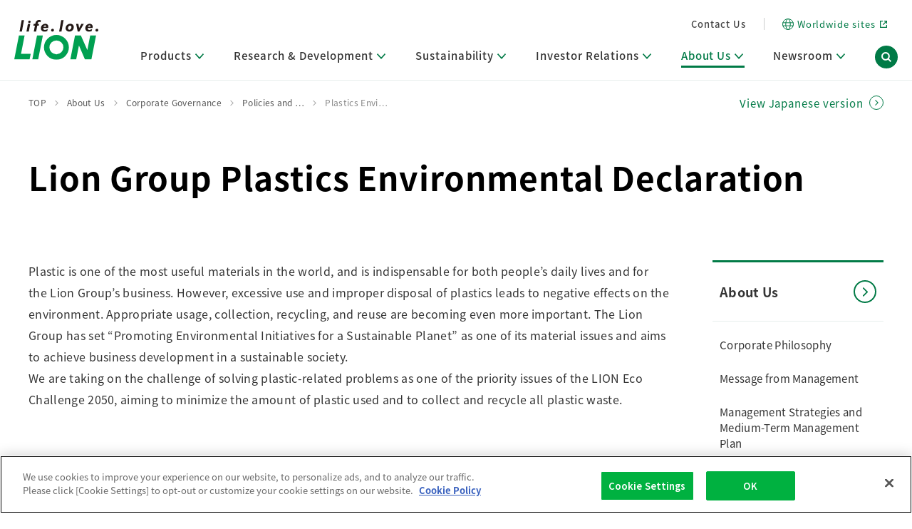

--- FILE ---
content_type: text/html; charset=UTF-8
request_url: https://www.lion.co.jp/en/company/governance/policies/plastics-environment.php
body_size: 7205
content:
<!DOCTYPE html>
<html lang="en" class="no-js">
<head>
<meta charset="utf-8">
<meta http-equiv="X-UA-Compatible" content="IE=edge">
<title>Lion Group Plastics Environmental Declaration | Policies and Declarations | Corporate Governance | About Us | Lion Corporation</title>
<meta name="description" content="Lion’s About Us.">
<meta name="viewport" content="width=device-width,initial-scale=1,user-scalable=yes">
<meta name="format-detection" content="telephone=no">
<link rel="shortcut icon" href="/favicon.ico">
<link rel="apple-touch-icon" href="/en/img/apple-touch-icon.png">

<!-- [ OGP ] -->
<meta property="og:title" content="Lion Group Plastics Environmental Declaration | Policies and Declarations | Corporate Governance | About Us | Lion Corporation">
<meta property="og:description" content="Lion’s About Us.">
<meta property="og:url" content="https://www.lion.co.jp/en/company/governance/policies/plastics-environment.php">
<meta property="og:image" content="https://www.lion.co.jp/en/img/logo.png">
<meta property="og:type" content="website">
<!-- /[ OGP ] -->

<!-- [ SCRIPTS ] -->
<!--[if lt IE 9]>
<script src="/en/js/vendor/html5shiv.min.js"></script>
<script src="/en/js/vendor/selectivizr.min.js"></script>
<script src="/en/js/vendor/rem.min.js"></script>
<![endif]-->

<!-- Google Tag Manager -->
<script>(function(w,d,s,l,i){w[l]=w[l]||[];w[l].push({'gtm.start':
new Date().getTime(),event:'gtm.js'});var f=d.getElementsByTagName(s)[0],
j=d.createElement(s),dl=l!='dataLayer'?'&l='+l:'';j.async=true;j.src=
'https://www.googletagmanager.com/gtm.js?id='+i+dl;f.parentNode.insertBefore(j,f);
})(window,document,'script','dataLayer','GTM-MLPSSNS');</script>
<!-- End Google Tag Manager -->
<script src="//assets.adobedtm.com/launch-EN1fc1668b18a84c458eab12715b3f2588.min.js" async></script>
<!-- /[ SCRIPTS ] -->

<link rel="stylesheet" href="/en/assets/css/all.css">
<script>console.log('css setting');</script></head>

<body id="company">
	<!-- I-SEARCH_EXCEPT_TAG_START -->
<header class="gnav-header js-header">
    <div class="gnav-header-inner">
        <div class="trigger-wrapper">
            <a href="/en/" class="logo">
                <img src="/en/assets/img/all/ico_logo.svg" alt="life. love. LION">
            </a>
            <div class="trigger-set spOnly">
                <div class="search-trigger js-searchTrigger"></div>
                <div class="nav-trigger js-menuTrigger">
                    <span></span>
                    <span></span>
                    <span></span>
                </div>
            </div>
        </div>
        <div class="inner-wrapper js-spMenu">
            <div class="inner-head">
                <ul>
									
                    <li>
                        <a href="/en/contact/">Contact Us</a>
                    </li>
                </ul>
                <span class="border pcOnly"></span>
                <a href="/global/worldwide_sites/" class="global-link" target="_blank"><span class="icn"></span><span>Worldwide sites</span></a>
            </div>
            <nav class="g-nav">
                <ul class="global-nav-triggers js-navTriggers">
								
								
								
								
								
<li>
<a href="/en/products/" class=""><span >Products<i class="gnav_head_allow"></i></span><span class="icn" tabindex="0"></span></a>
<div class="dropdown">
<div class="dropdown-inner">

<div class="inner-main"><span><a href="/en/products/"><i></i>Products Top</a></span></div>


<div class="inner-content">

<ul class="gnav_masonry">
<li>
	<p class="sub_title_link"><a href="/en/products/#category"><i></i><span class="icn"></span>Select Category</a></p>
</li>
</ul>

<ul class="gnav_masonry">
<li>
	<p class="sub_title_link"><a href="/en/products/new.php"><i></i><span class="icn"></span>New Products</a></p>
</li>
</ul>


</div><!--inner-content-->
<div class="inner-close"><button type="button" class="js-gnavClose"><span>Close</span></button></div>
</div><!--dropdown-inner-->
</div><!--dropdownr-->
</li>


										
										
										
									
<li>
<a href="/en/rd/" class=""><span>Research &amp; Development<i class="gnav_head_allow"></i></span><span class="icn" tabindex="0"></span></a>
<div class="dropdown">
<div class="dropdown-inner">
<div class="inner-main"><span><a href="/en/rd/"><i></i>Research &amp; Development Top</a></span></div>


<div class="inner-content">

<ul class="gnav_masonry">
<li>
<p class="sub_title_link"><a href="/en/rd/policy/"><i></i><span class="icn"></span>R&amp;D Policy・R&amp;D Message</a></p>
</li>

<li>
<p class="sub_title">R&amp;D Areas</p>
<ul>
<li><a href="/en/rd/core/"><span class="icn"></span>Core Technologies</a></li>
</ul>
</li>

<li>
<p class="sub_title">Main R&amp;D Divisions</p>
<ul>
<li><a href="/en/rd/basic/"><span class="icn"></span>Basic Technology Research</a></li>
<li><a href="/en/rd/development/"><span class="icn"></span>Product Development Research</a></li>
<li><a href="/en/rd/production/"><span class="icn"></span>Production Engineering Research</a></li>
</ul>
</li>
</ul>


<ul class="gnav_masonry">
<li>
<p class="sub_title">Other Key Research Activities</p>
<ul>
<li><a href="/en/rd/digital/"><span class="icn"></span>Digital Technology in R&amp;D</a></li>
<li><a href="/en/rd/sustainability/"><span class="icn"></span>Sustainable Activities through Research</a></li>
</ul>
</li>

<li>
<p class="sub_title">Basic Information</p>
<ul>
<li><a href="/en/rd/establishment/"><span class="icn"></span>R&amp;D Facilities</a></li>
<li><a href="/en/rd/accomplishments/"><span class="icn"></span>Research Accomplishments</a></li>
</ul>
</li>
</ul>

<ul class="gnav_masonry">
<li>
<p class="sub_title">Inside R&amp;D</p>
<ul>
<li><a href="/en/rd/station/"><span class="icn"></span>Research Media (R&amp;D Station)</a></li>
<li><a href="/en/rd/topics/"><span class="icn"></span>Research Journal (LION SCIENCE JOURNAL)</a></li>
</ul>
</li>

<li>
<p class="sub_title_link"><a href="https://search1.lion.co.jp/?temp=news_en&category[]=rd&_gl=1*pehduc*_ga*MjAzMzkxNzc1Ny4xNzQ5NDkxMjg4*_ga_V38CPVQV9B*czE3NTA5MDA2NjYkbzczJGcxJHQxNzUwOTA4NDU2JGo1NSRsMCRoMA.."><i></i><span class="icn"></span>R&amp;D News Release</a></p>
</li>

</ul>


</div><!--inner-content-->
<div class="inner-close"><button type="button" class="js-gnavClose"><span>Close</span></button></div>
</div><!--dropdown-inner-->
</div><!--dropdownr-->
</li>
										
										
										
										
										
<li>
<a href="/en/sustainability/" class=""><span >Sustainability<i class="gnav_head_allow"></i></span><span class="icn" tabindex="0"></span></a>
<div class="dropdown">
<div class="dropdown-inner">

<div class="inner-main"><span><a href="/en/sustainability/"><i></i>Sustainability Top</a></span></div>


<div class="inner-content">

<ul class="gnav_masonry">

<li>
<p class="sub_title">Lion’s Sustainability</p>
<ul>
<li><a href="/en/sustainability/message/"><span class="icn"></span>Management Message</a></li>
<li><a href="/en/sustainability/management/"><span class="icn"></span>Approach and Implementation Framework</a></li>
<li><a href="/en/sustainability/materiality/"><span class="icn"></span>Identifying Material Issues</a></li>
</ul>
</li>

<li>
<p class="sub_title">Environment</p>
<ul>
<li><a href="/en/sustainability/environment/"><span class="icn"></span>Promoting Environmental Initiatives for a Sustainable Planet</a></li>
</ul>
</li>

<li class="item1_3">
<p class="sub_title">Society</p>
<ul>
<li><a href="/en/sustainability/healthy-living-habits/"><i></i><span class="icn"></span>Creating Healthy Living Habits</a></li>
<li><a href="/en/sustainability/human-capital/"><span class="icn"></span>Human Capital · Occupational Safety</a></li>
<li><a href="/en/sustainability/human-rights/"><span class="icn"></span>Respect for Human Rights</a></li>
<li><a href="/en/sustainability/supply-chain/"><span class="icn"></span>Building Responsible Supply Chain Management</a></li>
<li><a href="/en/sustainability/consumer/"><span class="icn"></span>Pursuing Customer Satisfaction and Trust</a></li>
</ul>
</li>
</ul>




<ul class="gnav_masonry">

<li class="item2_1">
<p class="sub_title">Governance</p>
<ul>
<li><a href="/en/sustainability/governance/"><span class="icn"></span>Corporate Governance</a></li>
</ul>
</li>

<li class="item2_2">
<p class="sub_title_link"><a href="/en/sustainability/overseas/" ><span class="icn"></span><i></i>The Lion Group’s Social Contribution Activities</a></p>
</li>


<li class="item2_3">
<p class="sub_title_link"><a href="/en/sustainability/guideline/" ><span class="icn"></span><i></i>Editorial Policy and Guideline Reference Tables</a></p>
</li>



<li class="item2_4">
<p class="sub_title">Related Data</p>
<ul>
<li><a href="/en/sustainability/data/"><span class="icn"></span>ESG Data and Third-Party Verification</a></li>
<li><a href="/en/sustainability/recognition/"><span class="icn"></span>Initiatives and External Evaluations</a></li>
<li><a href="/en/sustainability/stakeholder/"><span class="icn"></span>Stakeholder Engagement</a></li>
<li><a href="/en/sustainability/social-contribution/"><span class="icn"></span>Social Contribution Activities</a></li>
<li><a href="/en/sustainability/report/"><span class="icn"></span>Integrated Report &amp; Sustainability</a></li>
</ul>
</li>

</ul>



<ul class="gnav_masonry">

<li class="item7">
<p class="sub_title_link"><a href="/en/sustainability/links/"><span class="icn"></span><i></i>Related Links</a></p>
</li>

<li class="item8">
<p class="sub_title_link"><a href="https://search1.lion.co.jp/?temp=news_en&category[]=csr"><span class="icn"></span><i></i>Sustainability News Release</a></p>
</li>

</ul>


</div><!--inner-content-->
<div class="inner-close"><button type="button" class="js-gnavClose"><span>Close</span></button></div>
</div><!--dropdown-inner-->
</div><!--dropdownr-->
</li>
										
										
										
										
										
										
<li>
<a href="/en/ir/" class=""><span >Investor Relations<i class="gnav_head_allow"></i></span><span class="icn" tabindex="0"></span></a>
<div class="dropdown">
<div class="dropdown-inner">

<div class="inner-main"><span><a href="/en/ir/"><i></i>Investor Relations Top</a></span></div>


<div class="inner-content">

<ul class="gnav_masonry">

<li>
<p class="sub_title_link"><a href="/en/ir/news/"><span class="icn"></span><i></i>IR News</a></p>
</li>

<li>
<p class="sub_title_link"><a href="/en/ir/management/"><span class="icn"></span><i></i>Management Policy and Systems</a></p>
</li>

<li>
<p class="sub_title_link"><a href="/en/ir/finance/"><span class="icn"></span><i></i>Financial Highlights</a></p>
</li>

<li>
<p class="sub_title_link"><a href="/en/ir/shareholders/"><span class="icn"></span><i></i>Shareholder &amp; Stock Information</a></p>
</li>

<li>
<p class="sub_title_link"><a href="/en/ir/investor/"><span class="icn"></span><i></i>Lion at a Glance</a></p>
</li>
</ul>


<ul class="gnav_masonry">
<li>
<p class="sub_title">IR Information</p>
<ul>
<li><a href="/en/ir/library/"><span class="icn"></span>IR Library</a></li>
<li><a href="/en/ir/calendar/"><span class="icn"></span>IR Calendar</a></li>
<li><a href="/en/ir/faq/"><span class="icn"></span>FAQs</a></li>
</ul>
</li>
</ul>


<ul class="gnav_masonry">
<li>
<p class="sub_title">Support</p>
<ul>
<li><a href="/en/ir/policy/"><span class="icn"></span>IR Information Disclosure Policy</a></li>
<li><a href="/en/ir/disclaimer/"><span class="icn"></span>Disclaimer</a></li>
</ul>
</li>

</ul>


</div><!--inner-content-->
<div class="inner-close"><button type="button" class="js-gnavClose"><span>Close</span></button></div>
</div><!--dropdown-inner-->
</div><!--dropdownr-->
</li>
										
										
										
										
									
<li>
<a href="/en/company/" class="is-active"><span >About Us<i class="gnav_head_allow"></i></span><span class="icn" tabindex="0"></span></a>
<div class="dropdown">
<div class="dropdown-inner">

<div class="inner-main"><span><a href="/en/company/"><i></i>About Us Top</a></span></div>


<div class="inner-content">



<ul class="gnav_masonry col1">

<li>
<p class="sub_title_link"><a href="/en/company/philosophy/"><span class="icn"></span><i></i>Corporate Philosophy</a></p>
</li>

<li>
<p class="sub_title_link"><a href="/en/company/message/"><span class="icn"></span><i></i>Message from Management</a></p>
</li>

<li>
<p class="sub_title_link"><a href="/en/company/vision/"><span class="icn"></span><i></i>Management Strategies and Medium-Term Management Plan</a></p>
</li>

<li>
<p class="sub_title_link"><a href="/en/company/history/"><span class="icn"></span><i></i>Company History</a></p>
</li>

</ul>

<ul class="gnav_masonry col2">
<li>
<p class="sub_title">Company Information</p>
<div class="menu_col_2">
<ul>
<li><a href="/en/company/about/"><span class="icn"></span>Company Overview</a></li>
<li><a href="/en/company/business/"><span class="icn"></span>Business Segment</a></li>
<li><a href="/en/company/officer/"><span class="icn"></span>Leadership Team</a></li>
<li><a href="/en/company/establishment/"><span class="icn"></span>Domestic Offices and Plants</a></li>
</ul>
<ul>
<li><a href="/en/company/group/"><span class="icn"></span>Domestic Affiliates</a></li>
<li><a href="/en/company/global/"><span class="icn"></span>Overseas Affiliates</a></li>
<li><a href="/en/company/governance/"><span class="icn"></span>Corporate Governance</a></li>
<li><a href="/en/company/governance/policies/"><span class="icn"></span>Policies and Declarations</a></li>
</ul>
</div>
</li>

</ul>


</div><!--inner-content-->
<div class="inner-close"><button type="button" class="js-gnavClose"><span>Close</span></button></div>
</div><!--dropdown-inner-->
</div><!--dropdownr-->
</li>
										
					
					
					
					
					
									
<li>
<a href="/en/newsroom/" class=""><span >Newsroom<i class="gnav_head_allow"></i></span><span class="icn" tabindex="0"></span></a>
<div class="dropdown">
<div class="dropdown-inner">

<div class="inner-main"><span><a href="/en/newsroom/news/"><i></i>Newsroom Top</a></span></div>


<div class="inner-content">



<ul class="gnav_masonry">

<li>
<p class="sub_title_link"><a href="/en/newsroom/news/"><span class="icn"></span><i></i>News Release</a></p>
</li>

</ul>



</div><!--inner-content-->
<div class="inner-close"><button type="button" class="js-gnavClose"><span>Close</span></button></div>
</div><!--dropdown-inner-->
</div><!--dropdownr-->
</li>					
										





</ul><!--global-nav-triggers js-navTriggers-->




								
								
                <div class="search-trigger js-searchTrigger pcOnly" tabindex="0"></div>
            </nav>
            <div class="close-trigger spOnly js-closeTrigger" data-id="menu" tabindex="0"><span>Close</span><span class="icn"></span></div>
        </div>
    </div>
    <div class="gnav-header-search">
        <div class="search-wrapper">
            <div class="search-wrapper-inner">
                <form name="iSearchForm" action="https://search1.lion.co.jp/" method="GET" onsubmit="return mysearch(this);" role="search" aria-label="Site search">
                    <input type="hidden" name="env" value="lion2">
                    <input type="hidden" name="temp" value="en">
                    <input type="hidden" name="ie" value="u">
                    <input type="text" name="kw" value="" class="iSearchAssist search-txt">
                    <input type="submit" value="search" class="search-btn">
                </form>
                <div class="close-trigger js-closeTrigger" data-id="search" tabindex="0"><span>Close</span><span class="icn"></span></div>
            </div>
        </div>
    </div>
</header>
<div class="header-bg js-headerBg"></div>
<div class="language-wrapper language-en">
  <div class="language-inner">
    <p class="language-switch"><a href="/ja/company/governance/policies/plastics-environment.php">View Japanese version</a></p>
  </div>
</div>
<!-- I-SEARCH_EXCEPT_TAG_END -->
	<div class="mod-container">
		<h1 class="mod-h1 js-inview">Lion Group Plastics Environmental Declaration</h1>
		<div class="mod-snav-wrapper js-inview">
			<div class="content-area">
				<p class="mod-txt">
                Plastic is one of the most useful materials in the world, and is indispensable for both people’s daily lives and for the Lion Group’s business. However, excessive use and improper disposal of plastics leads to negative effects on the environment. Appropriate usage, collection, recycling, and reuse are becoming even more important. The Lion Group has set “Promoting Environmental Initiatives for a Sustainable Planet” as one of its material issues and aims to achieve business development in a sustainable society.<br>
                We are taking on the challenge of solving plastic-related problems as one of the priority issues of the LION Eco Challenge 2050, aiming to minimize the amount of plastic used and to collect and recycle all plastic waste.
                </p>
				<h3 class="mod-h3">Lion Group 2050 Targets</h3>
				<p class="mod-txt">The Lion Group aims to further reduce the amount of plastic resources used in its business operations, then collect and recycle used plastic resources for reuse to achieve a continuous cycle of plastic use.</p>
				<h3 class="mod-h3">Lion Group 2030 Targets</h3>
				<ul class="mod-list">
					<li>Actively promote renewables and the 3Rs (Reduce, Reuse, and Recycle)</li>
					<li>Reduce the percentage of virgin petroleum-derived plastics used in products and containers to 70% or less of total plastic resources</li>
					<li>Promote habits to use refillable products and increase the percentage of refill products to at least 50% of total products</li>
					<li>Advance recycling initiatives in Japan and build recycling infrastructure across multiple companies</li>
				</ul>
				<h3 class="mod-h3">1. Lion Group Initiatives</h3>
                <p class="mod-txt strong">Target Setting and Monitoring</p>
                <ul class="mod-list">
					<li>To realize the goals set in LION Eco Challenge 2050, we will monitor the amount of plastic resources used in our business activities and set targets and indicators that match business characteristics as well as national and regional conditions. We will strive to enhance measures through periodic monitoring and implementation. In addition, we will formulate roadmaps for particularly important measures and promote initiatives more vigorously.</li>
				</ul>
				<p class="mod-txt strong">Reduce</p>
                <ul class="mod-list">
					<li>We will minimize the amount of plastic used in our products and other business activities.</li>
                    <li>We will fundamentally rethink our products and packaging to create groundbreaking solutions.</li>
				</ul>
                <p class="mod-txt strong">Reuse</p>
                <ul class="mod-list">
					<li>We will promote the long-term use of products and their packaging as well as expand the use of refill products.</li>
                    <li>We will promote the sustainable use of plastic resources used in connection with our business.</li>
				</ul>
                <p class="mod-txt strong">Recycle</p>
                <ul class="mod-list">
					<li>We will change our products and packaging to easily recyclable specifications.</li>
                    <li>We will collect and recycle used products, packages, and plastic resources used in our business.</li>
                    <li>We will provide information on disposal methods and precautions for used products and packages to consumers and recyclers to encourage recycling.</li>
				</ul>
                <p class="mod-txt strong">Utilization of Sustainable Materials</p>
                <ul class="mod-list">
					<li>We will expand the use of recycled plastics and biomass materials.</li>
				</ul>
                <p class="mod-txt strong">Prevention of Marine Plastic Pollution</p>
                <ul class="mod-list">
					<li>We will promote alternative products and packaging to reduce ocean runoff and pollution.</li>
                    <li>We will properly dispose of plastic waste generated by our business and promote the minimization of environmental runoff.</li>
				</ul>
                <h3 class="mod-h3">2. Research & Development</h3>
				<p class="mod-txt">The Lion Group aims to realize an advanced resource-circulating society and will strategically invest in research and development in the three areas of packaging technology, collection technology, and reuse technology. In addition, we will participate in initiatives to further these goals.</p>
                <h3 class="mod-h3">3. Stakeholders and Partnerships</h3>
				<p class="mod-txt">The Lion Group will promote dialogue and collaboration with all stakeholders with the goal of realizing an advanced resource-circulating society.</p>
                <h3 class="mod-h3">4. Together with Consumers</h3>
				<p class="mod-txt">The Lion Group will engage in educational activities to encourage new habits among consumers and educational activities for the next generation with the goal of realizing an advanced resource-circulating society.</p>
                <h3 class="mod-h3">5. Information Disclosure</h3>
				<p class="mod-txt">The Lion Group regularly disclose information on its initiatives based on this Declaration through its website and other means.</p>
                <p class="mod-txt">The Lion Group has established the management vision of “Becoming an advanced daily healthcare company” for 2030 and is united with its employees in its commitment to play a leading role in realizing an advanced resource-circulating society.</p>
				<p class="mod-txt right">Established May 1, 2022</p>
				<!-- <p class="company-person-txt-2" style="margin-bottom: -15px">Masazumi Kikukawa</p>
                <p class="company-person-txt-1" >Representative Director, President and Executive Officer</p> -->
			</div><!-- /.content-area -->
			<div class="snav-area">
				<!-- I-SEARCH_EXCEPT_TAG_START -->
<nav class="snav sticky">
    <a href="/en/company/" class="snav-head"><span>About Us</span><i></i></a>
    <ul class="snav-list js-snav">
        <li><a href="/en/company/philosophy/">Corporate Philosophy</a></li>
        <li><a href="/en/company/message/">Message from Management</a></li>
        <li><a href="/en/company/vision/">Management Strategies and Medium-Term Management Plan</a></li>
        <li>
            <a href="/en/company/history/" class="snav-trigger js-snavTrigger"><span class="snav-accordion-txt">Company History</span><span class="snav-accordion-trigger"><i></i></span></a>
            <ul class="snav-list-child">
				<li><a href="/en/company/history/progress/">History of Habits</a></li>
				<li><a href="/en/company/history/list/">Lion History</a></li>
				<li><a href="/en/company/history/timeline/">Digest</a></li>
                <li><a href="/en/company/history/sustainability/">Sustainability</a></li>
                <li><a href="/en/company/history/rd/">Research & Development</a></li>
            </ul>
        </li>
        <li><a href="/en/company/about/">Company Overview</a></li>
        <li><a href="/en/company/business/">Business Segment</a></li>
        <li><a href="/en/company/officer/">Leadership Team</a></li>
        <li><a href="/en/company/establishment/">Domestic Offices and Plants</a></li>
        <li><a href="/en/company/group/">Domestic Affiliates</a></li>
        <li><a href="/en/company/global/">Overseas Affiliates</a></li>
        <li>
            <a href="/en/company/governance/" class="snav-trigger js-snavTrigger"><span class="snav-accordion-txt">Corporate Governance</span><span class="snav-accordion-trigger"><i></i></span></a>
            <ul class="snav-list-child">
                <li><a href="/en/company/governance/approach.php">Basic Approach to Corporate Governance</a></li>
                <li><a href="/en/company/governance/compensation.php">Compensation System for Corporate Officer</a></li>
                <li><a href="/en/company/governance/system.php">Internal Control System</a></li>
                <li><a href="/en/company/governance/risk-management.php">Risk Management</a></li>
                <li><a href="/en/company/governance/compliance/">Compliance</a></li>
                <li><a href="/en/company/governance/information-security.php">Information Security</a></li>
                <li><a href="/en/company/governance/ip/">Intellectual Property</a></li>
                <li><a href="/en/company/governance/policies/">Policies and Declarations</a></li>
            </ul>
        </li>
    </ul>
</nav>
<!-- I-SEARCH_EXCEPT_TAG_END -->
			</div><!-- /.snav-area -->
		</div><!-- /.mod-snav-wrapper -->

	</div>
	<!-- I-SEARCH_EXCEPT_TAG_START -->
<div class="mod-bottom-wrapper">
    <div class="mod-bottom-inner">
        <div class="mod-bottom-head">
            <a href="/en/company/"><span>About Us</span><i></i></a>
        </div>
        <ul class=" mod-bottom-list js-bottom-list">
            <li><a href="/en/company/philosophy/"><span>Corporate Philosophy</span><i></i></a></li>
            <li><a href="/en/company/message/"><span>Message from Management</span><i></i></a></li>
            <li><a href="/en/company/vision/"><span>Management Strategies and Medium-Term Management Plan</span><i></i></a></li>
            <li><a href="/en/company/history/"><span>Company History</span><i></i></a></li>
            <li><a href="/en/company/about/"><span>Company Overview</span><i></i></a></li>
            <li><a href="/en/company/business/"><span>Business Segment</span><i></i></a></li>
            <li><a href="/en/company/officer/"><span>Leadership Team</span><i></i></a></li>
            <li><a href="/en/company/establishment/"><span>Domestic Offices and Plants</span><i></i></a></li>
            <li><a href="/en/company/group/"><span>Domestic Affiliates</span><i></i></a></li>
            <li><a href="/en/company/global/"><span>Overseas Affiliates</span><i></i></a></li>
            <li><a href="/en/company/governance/"><span>Corporate Governance</span><i></i></a></li>
        </ul>
    </div>
</div><!-- /.mod-bottom-wrapper -->
<!-- I-SEARCH_EXCEPT_TAG_END -->
	
	<div class="breadcrumb-wrapper">
		<ol class="breadcrumb" itemscope itemtype="https://schema.org/BreadcrumbList">
			<!-- 1つめ -->
			<li itemprop="itemListElement" itemscope itemtype="https://schema.org/ListItem">
				<a itemprop="item" href="/en/">
					<span itemprop="name">TOP</span>
				</a>
				<meta itemprop="position" content="1" />
			</li>
			<!-- 2つめ -->
			<li itemprop="itemListElement" itemscope itemtype="https://schema.org/ListItem">
				<a itemprop="item" href="/en/company/">
					<span itemprop="name">About Us</span>
				</a>
				<meta itemprop="position" content="2" />
			</li>
			<!-- 3つめ -->
			<li itemprop="itemListElement" itemscope itemtype="https://schema.org/ListItem">
				<a itemprop="item" href="/en/company/governance/">
					<span itemprop="name">Corporate Governance</span>
				</a>
				<meta itemprop="position" content="3" />
			</li>
			<!-- 4つめ -->
			<li itemprop="itemListElement" itemscope itemtype="https://schema.org/ListItem">
				<a itemprop="item" href="/en/company/governance/policies/">
					<span itemprop="name">Policies and Declarations</span>
				</a>
				<meta itemprop="position" content="4" />
			</li>
			<!-- 5つめ -->
			<li itemprop="itemListElement" itemscope itemtype="https://schema.org/ListItem">
				<a itemprop="item" href="/en/company/governance/policies/plastics-environment.php">
					<span itemprop="name">Plastics Environmental Declaration</span>
				</a>
				<meta itemprop="position" content="5" />
			</li>
		</ol><!-- /.breadcrumb -->
	</div><!-- /.breadcrumb-wrapper -->
	<!-- I-SEARCH_EXCEPT_TAG_START -->
<div class="sns-sec">
    <p class="sns-sec-ttl">Share</p>
    <ul class="sns-list js-snsBtns">
        <li><a href="" class="facebook"></a></li>
        <li><a href="" class="twitter"></a></li>
        <li><a href="" class="line"></a></li>
    </ul>
</div>
<footer class="gnav-footer">
    <div class="inner">
        <div class="footer-top">
            <a href="/en/" class="logo">
                <img src="/en/assets/img/all/ico_logo.svg" alt="今日を愛する。LION">
            </a>
            <nav class="g-nav" aria-label="フッターナビ">
                <ul>
                    <li>
                        <a href="/en/products/">Products</a>
                    </li>
                    <li>
                        <a href="/en/rd/">Research ＆ Development</a>
                    </li>
                    <li>
                        <a href="/en/sustainability/">Sustainability</a>
                    </li>
                    <li>
                        <a href="/en/ir/">Investor Relations</a>
                    </li>
                    <li>
                        <a href="/en/company/">About Us</a>
                    </li>
                    <li>
                        <a href="/en/newsroom/">Newsroom</a>
                    </li>
                </ul>
            </nav>
            <div class="inner-head">
                <ul>
																				
                    <li>
                        <a href="/en/contact/">Contact Us</a>
                    </li>
                </ul>
                <a href="/global/worldwide_sites/" class="global-link" target="_blank"><span lang="en">Worldwide sites</span></a>
            </div>
        </div>
        <div class="footer-btm">
            <div class="inner-sns">
                <p class="inner-sns-head">Connect with us</p>
                <ul class="inner-sns-list">
                    <li><a href="https://twitter.com/LION_corporate?ref_src=twsrc%5Egoogle%7Ctwcamp%5Eserp%7Ctwgr%5Eauthor" target="_blank" aria-label="LION公式アカウントX(旧Twitter)を別ウィンドウで開く"><img src="/en/assets/img/all/footer-sns-x.png" alt="x" width="98" height="96"></a></li>
                    <li><a href="https://www.youtube.com/@LionOfficialMovie" target="_blank" aria-label="LION公式アカウントyoutubeを別ウィンドウで開く"><img src="/en/assets/img/all/footer-sns-youtube.png" alt="youtube" width="98" height="96"></a></li>
                    <li><a href="https://note.lion.co.jp" target="_blank" aria-label="LION公式アカウントnoteを別ウィンドウで開く"><img src="/en/assets/img/all/footer-sns-note.png" alt="note" width="98" height="96"></a></li>
                </ul>
            </div>
            <div class="inner-bottom">
                <ul>
                    <li>
                        <a href="/en/legal/tou.php">Terms of Use</a>
                    </li>
                    <li>
                        <a href="/en/legal/webaccessibility/">Web Accessibility Policy</a>
                    </li>
                    <li>
                        <a href="/en/legal/privacy/protect.php">Handling of Personal Information</a>
                    </li>
                    <li>
                        <a href="/en/legal/smp.php">Social Media Policy</a>
                    </li>
                    <li>
                        <a href="/en/sitemap.php">Site Map</a>
                    </li>
                </ul>
                <p>Copyright© 1996-2026 Lion Corporation. All rights reserved.</p>
            </div>
        </div>
    </div>
        <p id="page-top"><a href="#" aria-label="Back to Top"></a></p>
</footer>
<!-- I-SEARCH_EXCEPT_TAG_END -->	<script type="text/javascript" src="https://cache.dga.jp/s/common_72/search_tool_v3_1.js"></script>
<script src="/ja/assets/js/vendors/jquery-3.5.1.min.js"></script>
<script src="/ja/assets/js/libs.min.js"></script>
<script src="/ja/assets/js/all.min.js"></script>
<script src="/ja/assets/js/pagetop.js"></script>	<!-- YTM Start-->
<script type="text/javascript">
(function () {
  var tagjs = document.createElement("script");
  var s = document.getElementsByTagName("script")[0];
  tagjs.async = true;
  tagjs.src = "//s.yjtag.jp/tag.js#site=zmECTQJ";
  s.parentNode.insertBefore(tagjs, s);
}());
</script>
<noscript>
<iframe src="//b.yjtag.jp/iframe?c=zmECTQJ" width="1" height="1" frameborder="0" scrolling="no" marginheight="0" marginwidth="0"></iframe>
</noscript>
<!-- //YTM End-->

<!-- Google Tag Manager (noscript) -->
<noscript><iframe src="https://www.googletagmanager.com/ns.html?id=GTM-MLPSSNS" height="0" width="0" style="display:none;visibility:hidden"></iframe></noscript>
<!-- End Google Tag Manager (noscript) -->
</body>

</html>

--- FILE ---
content_type: image/svg+xml
request_url: https://www.lion.co.jp/en/assets/img/all/ico_logo.svg
body_size: 909
content:
<svg xmlns="http://www.w3.org/2000/svg" viewBox="0 0 553.54 263.8"><defs><style>.cls-1{fill:#00a051;}.cls-2{fill:#231815;}</style></defs><g id="レイヤー_2" data-name="レイヤー 2"><g id="LION_CI" data-name="LION CI"><path class="cls-1" d="M108.37,224.6,101,261.2H0L30.77,102.35h37.5L44.61,224.6Zm49.23,36.6,30.75-158.85H149.79L119.05,261.2ZM538.68,102.35H500.14L481.24,200l-42.6-97.6H400.08L369.33,261.2h38.54L426,169.52,465.3,261.2H508Zm-261-2.6a82,82,0,1,0,82,82.05A82.05,82.05,0,0,0,277.67,99.75Zm45.95,82.05a46,46,0,1,1-45.95-46A45.94,45.94,0,0,1,323.62,181.8Z"/><path class="cls-2" d="M48.87,1H64.22L50.3,76.47H35ZM80.58,76.47H95.93l9.25-50.12.06-.3H89.89Zm19.58-72a8.28,8.28,0,0,0-8.29,7.93,7.51,7.51,0,0,0,7.62,8,8.27,8.27,0,0,0,8.28-7.94,7.5,7.5,0,0,0-7.61-8Zm75.16-2a30.16,30.16,0,0,0-12-2.55A22.45,22.45,0,0,0,147.5,6.21c-4.72,4.53-7.8,11.21-9.14,19.84H128.14L126,37.55h10.11l-7.29,38.9H144.2l7.3-38.9h9.67l2.11-11.5H153.7c1.08-9,4.72-13.45,11.1-13.45,2.58,0,4.63.6,8.13,2.39l.31.15,2.27-12.52Zm45.33,29.92c4,5.23,5,12.67,2.85,20.94l-.05.19H190.83c-.47,3.67.3,6.78,2.22,9A10.9,10.9,0,0,0,201.48,66c4.22,0,9.61-1.46,18.59-5l.46-.18-3.33,13-.13,0a52.51,52.51,0,0,1-17.61,3.65c-7.59,0-13.86-2.37-18.14-6.84s-6.21-10.49-5.9-17.72a29.1,29.1,0,0,1,8.8-19.64,28.09,28.09,0,0,1,19.7-8.08C211.19,25.18,217,27.7,220.65,32.47ZM192.78,44.52h16.9a7.66,7.66,0,0,0-1.21-6.38,6.6,6.6,0,0,0-5.33-2.24C198.48,35.9,195.18,38.64,192.78,44.52ZM252.3,58.38a10,10,0,0,0-9.89,9.47,9.08,9.08,0,0,0,9.08,9.5,10,10,0,0,0,9.89-9.48,9,9,0,0,0-9.08-9.49ZM512.79,32.47c4,5.23,5,12.67,2.85,20.94l0,.19H483c-.46,3.68.3,6.78,2.23,9A10.89,10.89,0,0,0,493.62,66c4.23,0,9.61-1.46,18.6-5l.46-.18-3.34,13-.13,0a52.51,52.51,0,0,1-17.61,3.65c-7.58,0-13.85-2.37-18.14-6.84s-6.21-10.49-5.9-17.72a29.1,29.1,0,0,1,8.8-19.64,28.11,28.11,0,0,1,19.7-8.08C503.33,25.18,509.12,27.7,512.79,32.47ZM484.92,44.52h16.9a7.66,7.66,0,0,0-1.2-6.37,6.6,6.6,0,0,0-5.34-2.25C490.62,35.9,487.32,38.64,484.92,44.52ZM551,61.17a9,9,0,0,0-6.58-2.79,10,10,0,0,0-9.89,9.47,9.08,9.08,0,0,0,9.09,9.5,10,10,0,0,0,9.89-9.48A9.08,9.08,0,0,0,551,61.17Zm-255.4,15.3H311L324.89,1H309.54Zm90.8-44.29c4.1,4.28,6.11,10.08,5.82,16.78a29.62,29.62,0,0,1-29.85,28.5,24.76,24.76,0,0,1-18.13-7.4A22.79,22.79,0,0,1,338,53.12a28.57,28.57,0,0,1,9.4-19.72,30.71,30.71,0,0,1,20.87-8.22C375.66,25.18,382.1,27.66,386.42,32.18ZM356.56,62.06a9.16,9.16,0,0,0,6.46,2.8c8.61,0,13.05-9.76,13.34-16.36a10.67,10.67,0,0,0-2.61-8.1,8.94,8.94,0,0,0-6.66-2.63c-9.37,0-13,11.16-13.22,16.25A10.61,10.61,0,0,0,356.56,62.06Zm70.67-8.51-5-27.29,0-.21H407.29l10.6,51.1,0,.2h10.46l29.55-51.3H441.63Z"/></g></g></svg>

--- FILE ---
content_type: application/x-javascript
request_url: https://assets.adobedtm.com/f81318e645ee/2acc65ca69dc/53a632395145/RC334f269bd26a447395f3f963132a0865-source.min.js
body_size: 142
content:
// For license information, see `https://assets.adobedtm.com/f81318e645ee/2acc65ca69dc/53a632395145/RC334f269bd26a447395f3f963132a0865-source.js`.
_satellite.__registerScript('https://assets.adobedtm.com/f81318e645ee/2acc65ca69dc/53a632395145/RC334f269bd26a447395f3f963132a0865-source.min.js', "for(var visitor=Visitor.getInstance(\"354F4AEA5C00F5300A495EEF@AdobeOrg\"),links=document.getElementsByTagName(\"a\"),i=0;i<links.length;i++)if(links[i].href.indexOf(\"lidea.today/campaign\")>0){var appendMidLink=visitor.appendVisitorIDsTo(links[i].href);links[i].href=appendMidLink}");

--- FILE ---
content_type: application/javascript
request_url: https://www.lion.co.jp/ja/assets/js/all.min.js
body_size: 19249
content:
/*!
* global Variable
*/
var globalCommon;
var device_Flag = "pc";
var parameterList = [];
var Common = {
    /*・・・・・・・・・・・各種実行タイミング・・・・・・・・ */
    /*初回--------------------------------------------*/
    initialize: function () {
        Common.zoomCancel();
        Common.deviceChanger();
        Common.firstViewSlider();
        Common.scrollHeader();
        Common.breadcrumb();
        Common.snsBtn();
        Common.susSlider();
        $(".js-matchHeight .img-wrapper").matchHeight({ byRow: true });
        $(".staff-result-list > li figure").matchHeight({ byRow: true });
        $(".mod-relation-link > li figure").matchHeight({ byRow: true });
        $(".ir_contentsArea_txt").matchHeight({ byRow: true });
        Common.gnav();
        Common.hideList();
        Common.prdctLabel();
        Common.prdctName();
        Common.tabSkip();
        Common.autoFileSize();
        return Common;
    },
    render: function () {
        /*レンダリング後-------------------------------------*/

        return Common;
    },
    /*ロード後------------------------------------------*/
    onLoad: function () {
        Common.accordion();
        Common.prdctAccordion();
        Common.searchAccordion();
        Common.oldAccordion();
        Common.inview();
        Common.sideNav();
        Common.tabs();
        Common.bottomNav();
        Common.zoomModal();
        Common.sitemapModal();
        Common.moviePlay();
        imageMapResize();
        Common.anchorLink();
        Common.prdctTable();
        Common.searchCheckbox();
        Common.faqRadio();
        return Common;
    },
    /*スクロールイベント--------------------------------- */
    scroll: function () {
        return Common;
    },
    /*リサイズ時---------------------------------------- */
    resize: function () {
        return Common;
    },
    firstViewSlider: function () {
        var simpleSlider = {
            $body: $(),
            $slider: $(),
            $slides: $(),
            $slide: $(),
            len: 0,
            bannerWidthRatio: { pc: 0.222, sp: 0.646 },

            init: function () {
                var _this = this;

                this.checkTimer();

                this.$body = $("body");
                this.$box = $(".mv-sec .links");
                this.$slider = $(".mv-sec .slider");
                this.$slides = this.$slider.children().eq(0);
                this.$slide = this.$slides.children();
                this.len = this.$slide.length;

                if (this.len < 4) this.$box.addClass("short");

                this.fixSize();

                new SimpleBar(this.$slider[0], {
                    autoHide: false,
                });

                $(".mv-sec .arrows button").on("click", function () {
                    _this.slide($(this).hasClass("prev") ? -1 : 1);
                });

                $(".mv-sec .simplebar-content-wrapper").mouseDrag();

                this.$box.addClass("ready");
            },

            fixSize: function () {
                var device = _isSP ? "sp" : "pc";
                var bodyWidth = this.$body.innerWidth();
                var bannerWidth = bodyWidth * this.bannerWidthRatio[device];
                var left = 0;

                this.$slides.css({
                    width: bannerWidth * this.len,
                });

                this.$slide.css({
                    width: bannerWidth,
                });

                if (_isSP) {
                    left = "6vw";
                } else {
                    if (this.len < 4) {
                        left = bodyWidth - bannerWidth * this.len - 20;
                    } else {
                        left = "18%";
                    }
                }
                this.$box.css({ left: left });
            },

            slide: function (dir) {
                var $slider = $(".mv-sec .simplebar-content-wrapper");
                var currentX = $slider.scrollLeft(),
                    slideW = this.$slide.innerWidth();
                var targetX = 0;

                if (dir == 1) {
                    targetX = Math.floor((currentX + slideW * dir + 1) / slideW) * slideW;
                } else {
                    targetX = Math.ceil((currentX + slideW * dir - 1) / slideW) * slideW;
                }

                $slider.animate({ scrollLeft: targetX }, 400, "easeInOutCubic");
            },

            checkTimer: function () {
                var currentTime = new Date(),
                    setTime,
                    t;

                $(".mv-sec .slider li").each(function () {
                    if ($(this).data("timer-on")) {
                        t = $(this)
                            .data("timer-on")
                            .split(/[/:.\s]/)
                            .map(Number);
                        setTime = new Date(t[0], t[1] - 1, t[2], t[3], t[4]);
                        if (setTime.getTime() > currentTime.getTime()) {
                            $(this).remove();
                        }
                    }

                    if ($(this).data("timer-off")) {
                        t = $(this)
                            .data("timer-off")
                            .split(/[/:.\s]/)
                            .map(Number);
                        setTime = new Date(t[0], t[1] - 1, t[2], t[3], t[4]);
                        if (setTime.getTime() <= currentTime.getTime()) {
                            $(this).remove();
                        }
                    }
                });
            },
        };
        $.prototype.mouseDrag = function () {
            var target;

            $(this).each(function (i, e) {
                $(e).mousedown(function (event) {
                    event.preventDefault();
                    target = $(e);
                    $(e).data({
                        down: true,
                        move: false,
                        x: event.clientX,
                        //'y': event.clientY,
                        scrollleft: $(e).scrollLeft(),
                        //'scrolltop': $(e).scrollTop()
                    });
                    return false;
                });

                $(e).mousemove(function (event) {
                    if ($(target).data("down")) {
                        event.preventDefault();
                        var move_x = $(target).data("x") - event.clientX;
                        //var move_y = $(target).data('y') - event.clientY;
                        if (move_x !== 0) {
                            // || move_y !== 0) {
                            $(target).data("move", true);
                        } else {
                            return;
                        }
                        $(target).scrollLeft($(target).data("scrollleft") + move_x);
                        //$(target).scrollTop($(target).data('scrolltop') + move_y);
                        return false;
                    }
                });

                $(e).mouseup(function (event) {
                    $(target).data("down", false);
                    return false;
                });

                $(e).click(function (event) {
                    if ($(this).data("move")) {
                        return false;
                    }
                });
            });
        };
        // easing

        $.extend($.easing, {
            easeInOutCubic: function (x, t, b, c, d) {
                if ((t /= d / 2) < 1) return (c / 2) * t * t * t + b;
                return (c / 2) * ((t -= 2) * t * t + 2) + b;
            },
        });

        var _windowWidth = 0,
            _windowHeight = 0;
        var _isSP = false;
        var _mediaQuerySp = window.matchMedia("(max-width: 640px)");
        var _os = navigator.platform.toLowerCase();
        var _ua = navigator.userAgent.toLowerCase();
        var _isIE = !!(_ua.indexOf("msie") > -1 || _ua.indexOf("trident/7") > -1);
        var _isTouchDevice = !!(
            window.ontouchstart === null &&
            _os.indexOf("win") == -1 &&
            _os.indexOf("mac") == -1
        );
        // first view: slider
        window.addEventListener("DOMContentLoaded", function () {
            _windowWidth = $(window).width();
            _windowHeight = $(window).height();
            _isSP = _mediaQuerySp.matches;
            var slider = document.querySelector(".mv-sec .links");
            if (slider) {
                simpleSlider.init();
            }
        });
    },
    breadcrumb: function () {
        if (device_Flag == "pc") {
            var maxLength = 60;
            var limitLength = 20;
            var tempLength;
            var parent = document.querySelector(".breadcrumb");
            if (parent) {
                var children = parent.querySelectorAll("li a");
                var textArray = [];
                var tempText = "";
                var omission = "&hellip;";
                Array.prototype.forEach.call(children, function (item, index) {
                    item.setAttribute("tabIndex", "-1");
                });
                if (children.length > 2) {
                    Array.prototype.forEach.call(children, function (item, index) {
                        var text = item.innerText;
                        tempText += text;
                        textArray[index] = text;
                    });

                    if (textArray[2].length > limitLength) {
                        tempLength =
                            (maxLength -
                                textArray[0].length -
                                textArray[1].length -
                                limitLength) /
                            (children.length - 3);
                    } else {
                        tempLength =
                            (maxLength -
                                textArray[0].length -
                                textArray[1].length -
                                textArray[2].length) /
                            (children.length - 3);
                    }

                    if (children.length > 3) {
                        Array.prototype.forEach.call(children, function (item, index) {
                            if (index == 2) {
                                if (textArray[index].length > limitLength) {
                                    item.innerHTML =
                                        textArray[index].substr(0, limitLength - 1) + omission;
                                }
                            } else if (index != 0 && index != 1) {
                                if (textArray[index].length > tempLength) {
                                    item.innerHTML =
                                        textArray[index].substr(0, tempLength - 1) + omission;
                                }
                            }
                        });
                    } else if (children.length == 3) {
                        tempLength = maxLength - textArray[0].length - textArray[1].length;
                        if (textArray[2].length > tempLength) {
                            children[2].innerHTML =
                                textArray[2].substr(0, tempLength - 1) + omission;
                        }
                    }
                }
            }
        }
    },
    anchorLink: function () {
        var ahash = location.hash;
        var oldAccordion = document.querySelectorAll(
            ".mod-product-list-item .btn-detail"
        );
        var headerHeight = document.querySelector(".gnav-header").clientHeight;
        if (ahash) {
            if (oldAccordion) {
                var gotoNum = $(ahash).offset().top - headerHeight;
                $("html,body").animate({ scrollTop: gotoNum }, 0);
                $("html,body").animate({ scrollTop: gotoNum - 1 }, 0);
            } else {
                setTimeout(function () {
                    var gotoNum = $(ahash).offset().top;
                    $("html,body").animate({ scrollTop: gotoNum }, 0);
                    $("html,body").animate({ scrollTop: gotoNum - 1 }, 0);
                }, 4000);
            }
            openAccordion(ahash);
        }

        $('a[href*="#"]:not(.btn,.mod-btn)').on("click", function () {
            var speed = 400;
            var href = $(this).attr("href");
            var target = $(href == "#" || href == "" ? "html" : href);
            var position = target.offset().top - headerHeight;
            openAccordion(href);
            history.replaceState(null, null, href);
            $("body,html").animate({ scrollTop: position }, speed, "swing");
            $("body,html").animate({ scrollTop: position - 1 }, speed, "swing");
            return false;
        });

        function openAccordion(href) {
            var triggers = document.querySelectorAll(".js-accordionTrigger");
            if (triggers) {
                Array.prototype.forEach.call(triggers, function (item, index) {
                    var itemId = item.getAttribute("data-id");
                    if (href == "#" + itemId) {
                        var accordionInner =
                            item.parentNode.querySelector(".accordion-content");
                        $(accordionInner).slideDown(100);
                        item.parentNode.setAttribute("area-expanded", "true");
                    }
                });
            }
        }
    },
    scrollHeader: function () {
        var start_pos = 0;
        var header = document.querySelector(".js-header");
        if (header) {
            var scrollY = window.pageYOffset;
            var headerHeight = header.clientHeight;
            scrollChecker(scrollY, "up");

            window.addEventListener("scroll", function () {
                scrollY = window.pageYOffset;
                scrollChecker(scrollY, "up");
                if (scrollY > 0) {
                    header.setAttribute("area-shadow", "true");
                } else {
                    header.setAttribute("area-shadow", "false");
                }
            });
            function scrollChecker(scrollY, upDown) {
                if (scrollY <= 0) {
                    header.setAttribute("area-scroll", "false");
                } else {
                    var current_pos = $(this).scrollTop();
                    if (current_pos > start_pos) {
                        header.setAttribute("area-scroll", "true");
                    } else if (current_pos < start_pos) {
                        header.setAttribute("area-scroll", "false");
                    }
                    start_pos = current_pos;
                }
            }
        }
    },
    inview: function () {
        var elements = document.querySelectorAll(".js-inview");
        if (elements.length != 0) {
            Array.prototype.forEach.call(elements, function (item, index) {
                setTimeout(function () {
                    item.classList.add("is-show");
                }, 500 * (index + 1));
            });
        }
    },
    gnav: function () {
        var searchDropdown = document.querySelector(".gnav-header-search");
        var dropdownBg = document.querySelector(".js-headerBg");
        var searchTriggers = document.querySelectorAll(".js-searchTrigger");
        var scrollY;
        if (device_Flag == "pc") {
            //pc時ドロップダウン

            //ホバー時ドロップダウン表示
            var triggers = document.querySelectorAll(".js-navTriggers > li");

            var heightArray = [];
            getHeight();
            dropdownTrigger();
            var timer = false;
            window.addEventListener(
                "resize",
                function () {
                    if (timer !== false) {
                        clearTimeout(resizeTimer);
                    }
                    var resizeTimer = setTimeout(function () {
                        getHeight();
                    }, 1000);
                },
                false
            );

            function getHeight() {
                Array.prototype.forEach.call(triggers, function (item, index) {
                    var dropdownInner = item.querySelector(".dropdown .dropdown-inner");
                    if (dropdownInner) {
                        dropdownHeight = dropdownInner.clientHeight;
                        heightArray[index] = dropdownHeight;
                    }
                });
            }
            function dropdownTrigger() {
                Array.prototype.forEach.call(triggers, function (item, index) {
                    var dropdown = item.querySelector(".dropdown");
                    if (dropdown) {
                        dropdown.style.height = 0;
                        item.addEventListener("mouseover", function () {
                            dropDown(this, "true");
                            bodyFixed(true);
                        });
                        item.addEventListener("mouseleave", function () {
                            dropDown(this, "false");
                            bodyFixed(false);
                        });

                        var itemChilds = item.querySelectorAll("a");
                        Array.prototype.forEach.call(itemChilds, function (item2) {
                            if (
                                item2.parentNode.parentNode.className.indexOf("spOnly") != -1
                            ) {
                                item2.setAttribute("tabindex", "-1");
                            }
                        });
                        var tempTriggers = document.querySelectorAll(
                            ".js-navTriggers > li"
                        );
                        var focusItems = item.querySelectorAll("a");
                        Array.prototype.forEach.call(focusItems, function (focusItem) {
                            focusItem.addEventListener("focus", function () {
                                Array.prototype.forEach.call(
                                    tempTriggers,
                                    function (tempTrigger, index2) {
                                        if (index2 == $(item).index()) {
                                            tempTrigger.setAttribute("area-expanded", "true");
                                            tempTrigger.querySelector(".dropdown").style.height =
                                                heightArray[index2] + "px";
                                            bodyFixed(true);
                                        } else {
                                            tempTrigger.setAttribute("area-expanded", "false");
                                            tempTrigger.querySelector(".dropdown").style.height =
                                                "0px";
                                            bodyFixed(false);
                                        }
                                    }
                                );
                            });
                            var globalLink = document.querySelector(".global-link");
                            globalLink.addEventListener("focus", function () {
                                Array.prototype.forEach.call(
                                    tempTriggers,
                                    function (tempTrigger, index2) {
                                        tempTrigger.setAttribute("area-expanded", "false");
                                        tempTrigger.querySelector(".dropdown").style.height = "0px";
                                        bodyFixed(false);
                                    }
                                );
                            });
                            var searchTrigger = document.querySelector(
                                ".search-trigger.pcOnly"
                            );
                            searchTrigger.addEventListener("focus", function () {
                                Array.prototype.forEach.call(
                                    tempTriggers,
                                    function (tempTrigger, index2) {
                                        tempTrigger.setAttribute("area-expanded", "false");
                                        tempTrigger.querySelector(".dropdown").style.height = "0px";
                                        bodyFixed(false);
                                    }
                                );
                            });

                            /*
                            focusItem.querySelector('a').addEventListener('focus', function () {
                            Array.prototype.forEach.call(tempTriggers, function (tempTrigger, index2) {
                            dropDown(item, 'false');
                            item.querySelector('.dropdown').style.height = 0 + 'px';
                            bodyFixed(false);
                            })
                            dropDown(this.parentNode, 'true');
                            bodyFixed(true);
                            })*/
                        });

                        function dropDown(item, Flag) {
                            item.setAttribute("area-expanded", Flag);
                            if (Flag == "true") {
                                dropdown.style.height = heightArray[index] + "px";
                            } else {
                                dropdown.style.height = 0;
                            }
                            dropdownBg.setAttribute("area-expanded", Flag);
                        }
                    }
                });
            }
        } else {
            //sp時ドロップダウン
            //メニュー全体表示
            var menuTrigger = document.querySelector(".js-menuTrigger");
            var menu = document.querySelector(".js-spMenu");
            menuTrigger.addEventListener("click", function () {
                var Flag = this.getAttribute("area-selected");
                if (Flag == "true") {
                    this.setAttribute("area-selected", "false");
                    this.setAttribute("area-expanded", "false");
                    menu.setAttribute("area-expanded", "false");
                    menuTrigger.setAttribute("area-expanded", "false");
                    dropdownBg.setAttribute("area-expanded", "false");
                    bodyFixed(false);
                } else {
                    this.setAttribute("area-selected", "true");
                    this.setAttribute("area-expanded", "true");
                    menu.setAttribute("area-expanded", "true");
                    dropdownBg.setAttribute("area-expanded", "true");
                    if (searchTriggers[0]) {
                        searchTriggers[0].setAttribute("area-selected", "false");
                        $(searchDropdown).slideUp("default");
                    }
                    pointerEvent("auto");
                    bodyFixed(true);
                }
            });
            //focus
            menuTrigger.addEventListener("focus", function () {
                let $this = this;
                window.document.onkeydown = function (event) {
                    if (event.key === "Enter") {
                        var Flag = $this.getAttribute("area-selected");
                        if (Flag == "true") {
                            $this.setAttribute("area-selected", "false");
                            $this.setAttribute("area-expanded", "false");
                            menu.setAttribute("area-expanded", "false");
                            dropdownBg.setAttribute("area-expanded", "false");
                            bodyFixed(false);
                        } else {
                            $this.setAttribute("area-selected", "true");
                            $this.setAttribute("area-expanded", "true");
                            menu.setAttribute("area-expanded", "true");
                            dropdownBg.setAttribute("area-expanded", "true");
                            if (searchTriggers[0]) {
                                searchTriggers[0].setAttribute("area-selected", "false");
                                $(searchDropdown).slideUp("default");
                            }
                            pointerEvent("auto");
                            bodyFixed(true);
                        }
                    }
                };
            });

            //メガメニュードロップダウン開閉
            var triggers = document.querySelectorAll(".js-navTriggers > li");
            Array.prototype.forEach.call(triggers, function (item, index) {
                var dropdown = item.querySelector(".dropdown");
                if (dropdown) {
                    $(dropdown).hide();
                }
            });
            Array.prototype.forEach.call(triggers, function (item, index) {
                var trigger = item.querySelector(".icn");
                var dropdown = item.querySelector(".dropdown");
                if (trigger) {
                    trigger.addEventListener("click", function (e) {
                        e.preventDefault();
                        var Flag = item.getAttribute("area-expanded");
                        if (Flag == "true") {
                            item.setAttribute("area-expanded", "false");
                            trigger.setAttribute('area-expanded', 'false');
                            $(dropdown).slideUp("normal");
                        } else {
                            item.setAttribute("area-expanded", "true");
                            trigger.setAttribute("area-expanded", "true");
                            $(dropdown).slideDown("normal");
                        }
                    });
                    //focus
                    trigger.addEventListener("focus", function () {
                        let $this = this;
                        window.document.onkeydown = function (event) {
                            if (event.key === "Enter") {
                                var Flag = item.getAttribute("area-expanded");
                                if (Flag == "true") {
                                    item.setAttribute("area-expanded", "false");
                                    $this.setAttribute("area-expanded", "false");
                                    $(dropdown).slideUp("normal");
                                } else {
                                    item.setAttribute("area-expanded", "true");
                                    $this.setAttribute("area-expanded", "true");
                                    $(dropdown).slideDown("normal");
                                }
                            }
                        };
                    });
                }
            });

            //第四階層ドロップダウン開閉
            var childTriggers = document.querySelectorAll(".js-childNavTrigger");
            if (childTriggers.length > 0) {
                Array.prototype.forEach.call(childTriggers, function (item, index) {
                    //20240724修正
                    //var trigger = item.querySelector("span.spOnly");
                    var trigger = item.querySelector(".spOnly");
                    var childNav = item.nextElementSibling;
                    var flag = "false";
                    $(childNav).hide();
                    item.setAttribute("area-expanded", flag);
                    trigger.addEventListener("click", function (e) {
                        e.preventDefault();
                        if (flag == "true") {
                            item.setAttribute("area-expanded", "false");
                            trigger.setAttribute("area-expanded", "false");
                            $(childNav).slideUp("normal");
                            flag = "false";
                        } else {
                            item.setAttribute("area-expanded", "true");
                            trigger.setAttribute("area-expanded", "true");
                            $(childNav).slideDown("normal");
                            flag = "true";
                        }
                    });
                    //focus
                    trigger.addEventListener("focus", function () {
                        let $this = this;
                        window.document.onkeydown = function (event) {
                            if (event.key === "Enter") {
                                if (flag == "true") {
                                    item.setAttribute("area-expanded", "false");
                                    $this.setAttribute("area-expanded", "false");
                                    $(childNav).slideUp("normal");
                                    flag = "false";
                                } else {
                                    item.setAttribute("area-expanded", "true");
                                    $this.setAttribute("area-expanded", "true");
                                    $(childNav).slideDown("normal");
                                    flag = "true";
                                }
                            }
                        };
                    });
                });
            }
        }
        if (searchDropdown) {
            var searchHeight = searchDropdown.clientHeight;
        }
        //検索窓ドロップダウン開閉
        else {
            var searchHeight = 0;
        }
        dropDown(searchTriggers, searchHeight, searchDropdown);

        function dropDown(elements, dropdownHeight, dropdown) {
            $(dropdown).hide();
            Array.prototype.forEach.call(elements, function (item, index) {
                item.addEventListener("click", function () {
                    var Flag = this.getAttribute("area-selected");
                    if (Flag == "true") {
                        $(dropdown).slideUp("normal");
                        searchDropdown.setAttribute("area-expanded", "false");
                        item.setAttribute("area-expanded", "false");
                        this.setAttribute("area-selected", "false");
                        dropdownBg.setAttribute("area-expanded", "false");
                        pointerEvent("auto");
                        bodyFixed(false);
                    } else {
                        if (device_Flag == "sp") {
                            menu.setAttribute("area-expanded", "false");
                            menuTrigger.setAttribute("area-selected", "false");
                        }
                        searchDropdown.setAttribute("area-expanded", "true");
                        item.setAttribute("area-expanded", "true");
                        $(dropdown).slideDown("normal");
                        this.setAttribute("area-selected", "true");
                        dropdownBg.setAttribute("area-expanded", "true");
                        pointerEvent("none");
                        bodyFixed(true);
                    }
                });
                item.addEventListener("focus", function () {
                    var tempTrigger = this;
                    window.document.onkeydown = function (event) {
                        let cls = event.target.classList;
                        if (cls !== '' && cls[0].indexOf('search-trigger') > -1 && cls[2].indexOf('pcOnly') > -1) {
                            if (event.key === "Enter") {
                                var Flag = tempTrigger.getAttribute("area-selected");
                                if (Flag == "true") {
                                    $(dropdown).slideUp("normal");
                                    searchDropdown.setAttribute("area-expanded", "false");
                                    item.setAttribute("area-expanded", "false");
                                    tempTrigger.setAttribute("area-selected", "false");
                                    dropdownBg.setAttribute("area-expanded", "false");
                                    pointerEvent("auto");
                                    bodyFixed(false);
                                } else {
                                    if (device_Flag == "sp") {
                                        menu.setAttribute("area-expanded", "false");
                                        menuTrigger.setAttribute("area-selected", "false");
                                    }
                                    searchDropdown.setAttribute("area-expanded", "true");
                                    item.setAttribute("area-expanded", "true");
                                    $(dropdown).slideDown("normal");
                                    tempTrigger.setAttribute("area-selected", "true");
                                    dropdownBg.setAttribute("area-expanded", "true");
                                    pointerEvent("none");
                                    bodyFixed(true);
                                }
                            }
                        }
                    };
                });

                //検索窓閉じるボタン制御
                var closeTriggers = document.querySelectorAll(
                    ".gnav-header .js-closeTrigger,.js-headerBg"
                );
                Array.prototype.forEach.call(closeTriggers, function (item2, index) {
                    item2.addEventListener("click", function () {
                        $(dropdown).slideUp("normal");
                        item.setAttribute("area-selected", "false");
                        dropdownBg.setAttribute("area-expanded", "false");
                        if (device_Flag == "sp") {
                            menu.setAttribute("area-expanded", "false");
                            menuTrigger.setAttribute("area-selected", "false");
                        }
                        pointerEvent("auto");
                        bodyFixed(false);
                    });
                    item2.addEventListener("focus", function () {
                        window.document.onkeydown = function (event) {
                            if (event.key === "Enter") {
                                $(dropdown).slideUp("normal");
                                item.setAttribute("area-selected", "false");
                                dropdownBg.setAttribute("area-expanded", "false");
                                if (device_Flag == "sp") {
                                    menu.setAttribute("area-expanded", "false");
                                    menuTrigger.setAttribute("area-selected", "false");
                                }
                                pointerEvent("auto");
                                bodyFixed(false);
                            }
                        };
                    });
                });
            });
        }

        //SPメニュー表示時画面固定
        function bodyFixed(flag) {
            var body = document.querySelector("body");
            if (window.innerWidth < 768) {
                if (flag) {
                    scrollY = window.pageYOffset;
                    body.style.position = "fixed";
                    body.style.marginTop = "-" + scrollY + "px";
                } else {
                    body.style.position = "relative";
                    body.style.marginTop = "0px";
                    scrollTo(0, scrollY);
                }
            }
        }

        //検索窓表示時メガメニューを非アクティブ化
        function pointerEvent(event) {
            var triggers = document.querySelectorAll(".js-navTriggers > li");
            Array.prototype.forEach.call(triggers, function (item) {
                item.style.pointerEvents = event;
            });
        }
    },
    accordion: function () {
        //アコーディオン
        var triggers = document.querySelectorAll(".js-accordionTrigger");
        if (triggers) {
            var heightArray = [];
            Array.prototype.forEach.call(triggers, function (item, index) {
                heightArray[index] = item.nextElementSibling.clientHeight;
                var isClicked = "false";
                //item.nextElementSibling.style.height = 0;
                if ($(item.parentNode).hasClass("contact-home_accordion") == true) {
                    if (window.innerWidth > 767) {
                        item.parentNode.setAttribute("area-expanded", true);
                    }
                }
                var initialFlag = item.parentNode.getAttribute("area-expanded");
                if (initialFlag != "true") {
                    item.parentNode.setAttribute("area-expanded", false);
                }

                item.addEventListener("click", function (e) {
                    e.preventDefault(item.parentNode.classList);
                    var flag = item.parentNode.getAttribute("area-expanded");
                    if (flag == "true") {
                        $(item.nextElementSibling).slideUp(300);
                        item.parentNode.setAttribute("area-expanded", "false");
                    } else {
                        $(item.nextElementSibling).slideDown(300);
                        item.parentNode.setAttribute("area-expanded", "true");
                    }
                    isClicked = "true";
                });

                //アコーディオンタブ制御

                setTimeout(function () {
                    if (isClicked == "false") {
                        item.addEventListener("keypress", function (e) {
                            const key = e.keyCode || e.charCode || 0;
                            if (key == 13) {
                                var flag = this.parentNode.getAttribute("area-expanded");
                                if (flag == "false") {
                                    $(item.nextElementSibling).slideDown(300);
                                    item.parentNode.setAttribute("area-expanded", "true");
                                } else {
                                    $(item.nextElementSibling).slideUp(300);
                                    item.parentNode.setAttribute("area-expanded", "false");
                                }
                            }
                            isClicked = "false";
                        });
                    }
                }, 20);

                /*
                item.addEventListener('blur', function (e) {
                console.log('blur')
                console.log(this)
                $(this.nextElementSibling).slideUp(300);
                this.parentNode.setAttribute('area-expanded', 'false');
                })
                */

                //アコーディオン閉じるボタン制御
                var closeTrigger = item.parentNode.querySelector(".js-closeTrigger");
                if (closeTrigger) {
                    var isClicked2 = "false";
                    closeTrigger.addEventListener("click", function () {
                        $(item.nextElementSibling).slideUp(300);
                        item.parentNode.setAttribute("area-expanded", "false");
                        isClicked2 = "true";
                    });

                    setTimeout(function () {
                        closeTrigger.addEventListener("keypress", function (e) {
                            const key = e.keyCode || e.charCode || 0;
                            if (key == 13) {
                                if (isClicked == "false") {
                                    $(item.nextElementSibling).slideUp(300);
                                    item.parentNode.setAttribute("area-expanded", "false");
                                }
                            }
                            isClicked2 = "false";
                        });
                    }, 20);
                }
            });
        }
    },
    prdctAccordion: function () {
        var accordionTrigger = document.querySelectorAll(".js-prdctAccordion");
        if (accordionTrigger) {
            if (device_Flag == "sp") {
                var anchorTriggers = document.querySelectorAll(
                    ".js-prdctAnchor > li > a"
                );
                var flag = "false";
                Array.prototype.forEach.call(accordionTrigger, function (item, index) {
                    var accordionInner = item.querySelector(".products-accordion-inner");
                    var accordionHead = item.querySelector(".mod-h2");
                    var accordionClose = item.querySelector(".close-trigger");
                    $(accordionInner).slideUp(300);
                    item.setAttribute("area-expanded", "false");
                    if (accordionHead) {
                        accordionHead.addEventListener("click", function () {
                            if (flag == "false") {
                                item.setAttribute("area-expanded", "true");
                                flag = "true";
                                $(accordionInner).slideDown(300);
                            } else {
                                item.setAttribute("area-expanded", "false");
                                flag = "false";
                                $(accordionInner).slideUp(300);
                            }
                        });
                        accordionClose.addEventListener("click", function () {
                            item.setAttribute("area-expanded", "false");
                            flag = "false";
                            $(accordionInner).slideUp(300);
                        });
                    }
                });
                if (anchorTriggers) {
                    Array.prototype.forEach.call(anchorTriggers, function (item, index) {
                        item.addEventListener("click", function () {
                            var id = item.getAttribute("href").slice(1);
                            Array.prototype.forEach.call(
                                accordionTrigger,
                                function (item2, index) {
                                    var item2Id = item2.getAttribute("id");
                                    if (id == item2Id) {
                                        var accordionInner = item2.querySelector(
                                            ".products-accordion-inner"
                                        );
                                        $(accordionInner).slideDown(100);
                                        item2.setAttribute("area-expanded", "true");
                                    }
                                }
                            );
                        });
                    });
                }
            }
        }
    },
    oldAccordion: function () {
        var accordions = document.querySelectorAll(
            ".mod-product-list-item .btn-detail"
        );
        if (accordions) {
            Array.prototype.forEach.call(accordions, function (item) {
                item.setAttribute("area-expanded", "false");
                var trigger = item.querySelector("a");
                var content = item.nextElementSibling;
                $(content).hide();
                trigger.addEventListener("click", function (e) {
                    e.preventDefault();
                    var flag = this.parentNode.getAttribute("area-expanded");
                    if (flag == "true") {
                        $(content).slideUp(300);
                        this.parentNode.setAttribute("area-expanded", "false");
                    } else {
                        $(content).slideDown(300);
                        this.parentNode.setAttribute("area-expanded", "true");
                    }
                });
            });
        }
    },
    searchAccordion: function () {
        var accordion = document.querySelector(".js-searchAccordion");
        if (accordion) {
            var trigger = accordion.querySelector(".accordion-trigger");
            var content = accordion.querySelector(".site-search-accordion");
            $(content).hide();
            accordion.setAttribute("area-expanded", "false");
            trigger.addEventListener("click", function () {
                var flag = accordion.getAttribute("area-expanded");
                if (flag == "true") {
                    $(content).slideUp(300);
                    accordion.setAttribute("area-expanded", "false");
                } else {
                    $(content).slideDown(300);
                    accordion.setAttribute("area-expanded", "true");
                }
            });
            trigger.addEventListener("focus", function () {
                window.document.onkeydown = function (event) {
                    if (event.key === "Enter") {
                        var flag = accordion.getAttribute("area-expanded");
                        if (flag == "true") {
                            $(content).slideUp(300);
                            accordion.setAttribute("area-expanded", "false");
                        } else {
                            $(content).slideDown(300);
                            accordion.setAttribute("area-expanded", "true");
                        }
                    }
                };
            });
        }
    },
    deviceChanger: function () {
        //デバイスごとにページリセット
        var winW = window.innerWidth;
        if (winW < 768) {
            device_Flag = "sp";
            new ScrollHint(".ir_calendar_imgArea figure");
        } else {
            device_Flag = "pc";
        }
        window.addEventListener("resize", function () {
            winW = window.innerWidth;
            if (winW < 768 && device_Flag == "pc") {
                location.reload();
            }
            if (winW >= 768 && device_Flag == "sp") {
                location.reload();
            }
        });
    },
    sideNav: function () {
        //サイドナビ 挙動制御
        var bodyId = document.querySelector("body").getAttribute("id");
        var snavItems = document.querySelectorAll(".js-snav li a");
        var path = location.pathname;
        var fileName = window.location.href.split("/").pop();

        if (fileName == "index.html") {
            path = path.slice(0, -10);
        } else if (fileName == "index.php") {
            path = path.slice(0, -9);
        }
        if (!bodyId) {
            bodyId = "";
        }

        if (bodyId.indexOf("faq") == -1) {
            Array.prototype.forEach.call(snavItems, function (item, index) {
                if (
                    path.indexOf(item.getAttribute("href")) != -1 &&
                    item.getAttribute("href") != ""
                ) {
                    if (item.classList.contains("snav-trigger")) {
                        if (path == item.getAttribute("href")) {
                            item.parentNode.setAttribute("area-selected", "true");
                        }
                    } else {
                        item.parentNode.setAttribute("area-selected", "true");
                    }
                    var parentList = item.parentNode.parentNode;
                    if (parentList.className == "snav-list-child") {
                        parentList.parentNode.setAttribute("area-expanded", "true");
                        parentList.setAttribute("area-expanded", "true");
                        $(parentList).slideDown(0);
                    }
                    if (item.getAttribute("class")) {
                        if (item.getAttribute("class").indexOf("js-snavTrigger") != -1) {
                            var childList = item.parentNode.querySelector(".snav-list-child");
                            item.parentNode.setAttribute("area-expanded", "true");
                            $(childList).slideDown(0);
                        }
                    }
                }
            });
        } else {
            Array.prototype.forEach.call(snavItems, function (item, index) {
                if (item.parentNode.getAttribute("area-selected") == "true") {
                    var parentList = item.parentNode.parentNode;
                    if (parentList.className == "snav-list-child") {
                        parentList.parentNode.setAttribute("area-expanded", "true");
                        parentList.setAttribute("area-expanded", "true");
                        $(parentList).slideDown(0);
                    }
                    if (item.getAttribute("class")) {
                        if (item.getAttribute("class").indexOf("js-snavTrigger") != -1) {
                            var childList = item.parentNode.querySelector(".snav-list-child");
                            item.parentNode.setAttribute("area-expanded", "true");
                            $(childList).slideDown(0);
                        }
                    }
                }
            });
        }

        var $pagetop = $("#js-pagetop");

        $pagetop.find("a").on("click", function () {
            $("html, body").animate(
                {
                    scrollTop: 0,
                },
                1000
            );
            return false;
        });
        var triggers = document.querySelectorAll(".js-snavTrigger");
        if (triggers) {
            var heightArray = [];
            Array.prototype.forEach.call(triggers, function (item, index) {
                heightArray[index] = item.nextElementSibling.clientHeight;
                var isClicked = false;
                //item.nextElementSibling.style.height = 0;
                if (bodyId.indexOf("faq") == -1) {
                    if (item.parentNode.getAttribute("area-expanded") == null) {
                        item.parentNode.setAttribute("area-expanded", false);
                    }
                }
                item
                    .querySelector(".snav-accordion-trigger")
                    .addEventListener("click", function (e) {
                        e.preventDefault();
                        var flag = item.parentNode.getAttribute("area-expanded");
                        if (flag == "true") {
                            $(item.nextElementSibling).slideUp(300);
                            item.parentNode.setAttribute("area-expanded", "false");
                        } else {
                            $(item.nextElementSibling).slideDown(300);
                            item.parentNode.setAttribute("area-expanded", "true");
                        }
                        isClicked = "true";
                    });
                item.addEventListener("focus", function (e) {
                    setTimeout(function () {
                        if (isClicked == "false") {
                            var flag = item.parentNode.getAttribute("area-expanded");
                            if (flag == "false") {
                                $(item.nextElementSibling).slideDown(300);
                                item.parentNode.setAttribute("area-expanded", "true");
                            }
                        }
                    }, 20);
                });
                item.addEventListener("blur", function (e) {
                    isClicked = "false";
                });
            });
        }
    },
    tabs: function () {
        var tabContents = document.querySelectorAll(".js-tab");
        if (tabContents) {
            Array.prototype.forEach.call(tabContents, function (item) {
                tabTriggers(item);
            });

            function tabTriggers(tabContent) {
                var hashFlag = tabContent.getAttribute("data-hash");
                var triggers = tabContent.querySelectorAll(".js-tabTriggers li");
                var tabs = tabContent.querySelectorAll(".js-tabContents > li");
                triggers[0].setAttribute("area-selected", "true");
                tabs[0].setAttribute("area-expanded", "true");
                var pageId = document.querySelector("body").getAttribute("id");
                var event;
                if (pageId == "sustainability-top") {
                    event = "mouseover";
                } else {
                    event = "click";
                }
                var hash = location.hash.slice(1);
                tabEvent(event);
                function tabEvent(event) {
                    Array.prototype.forEach.call(triggers, function (item) {
                        item.addEventListener(event, function () {
                            var id = item.getAttribute("data-id");
                            Array.prototype.forEach.call(triggers, function (item2) {
                                item2.setAttribute("area-selected", "false");
                            });
                            item.setAttribute("area-selected", "true");
                            tabChanger(id);
                            if (hashFlag == "true") {
                                if (hash != id) {
                                    history.pushState({}, "", "?" + id);
                                }
                            }
                        });
                    });
                    if (event == "click") {
                        Array.prototype.forEach.call(triggers, function (item) {
                            item.addEventListener("focus", function () {
                                var tempTab = this;
                                window.document.onkeydown = function (event) {
                                    if (event.key === "Enter") {
                                        var id = tempTab.getAttribute("data-id");
                                        Array.prototype.forEach.call(triggers, function (item2) {
                                            item2.setAttribute("area-selected", "false");
                                        });
                                        tempTab.setAttribute("area-selected", "true");
                                        tabChanger(id);
                                        if (hashFlag == "true") {
                                            if (hash != id) {
                                                history.pushState({}, "", "#" + id);
                                            }
                                        }
                                    }
                                };
                            });
                        });
                    } else if (event == "mouseover") {
                        Array.prototype.forEach.call(triggers, function (item) {
                            item.addEventListener("focus", function () {
                                var tempTab = this;
                                window.document.onkeydown = function (event) {
                                    if (event.key === "Enter") {
                                        event.preventDefault();
                                        var id = tempTab.getAttribute("data-id");
                                        Array.prototype.forEach.call(triggers, function (item2) {
                                            item2.setAttribute("area-selected", "false");
                                        });
                                        tempTab.setAttribute("area-selected", "true");
                                        tabChanger(id);
                                        if (hashFlag == "true") {
                                            if (hash != id) {
                                                history.pushState({}, "", "#" + id);
                                            }
                                        }
                                    }
                                };
                            });
                        });
                    }
                }

                if (hashFlag == "true" && hash) {
                    Array.prototype.forEach.call(triggers, function (item) {
                        var id = item.getAttribute("id");
                        if (id == hash) {
                            item.setAttribute("area-selected", "true");
                        } else {
                            item.setAttribute("area-selected", "false");
                        }
                    });
                    Array.prototype.forEach.call(tabs, function (item) {
                        var id = item.getAttribute("data-id");
                        if (id == hash) {
                            item.setAttribute("area-expanded", "true");
                        } else {
                            item.setAttribute("area-expanded", "false");
                        }
                    });
                }

                function tabChanger(id) {
                    Array.prototype.forEach.call(tabs, function (item) {
                        var tabId = item.getAttribute("data-id");
                        if (tabId == id) {
                            item.setAttribute("area-expanded", "true");
                        } else {
                            item.setAttribute("area-expanded", "false");
                        }
                    });
                }
            }
        }
    },

    susSlider: function () {
        var slider = document.querySelectorAll(".js-susSlider");
        if (slider.length > 0) {
            Array.prototype.forEach.call(slider, function (item, index) {
                slickSlider(item);
            });
            function slickSlider(item) {
                var slides = item.children;
                if (window.innerWidth < 768) {
                    if (slides.length > 1) {
                        $(item).slick({
                            dots: true, //ページャーを表示（スライダー下の黒い丸）
                            draggable: true,
                            centerMode: true, //要素を中央寄せにする
                            centerPadding: "12.8%", //両サイドの見えている部分のサイズ
                            autoplay: true, //自動で画像を切り替える
                            autoplaySpeed: 2000, //自動で画像が切り替えられるまでの時間 1000 = 1秒
                            slidesToShow: 1,
                            slidesToScroll: 1,
                            infinite: true,
                            variableWidth: false,
                        });
                        slideDots(item);
                    }
                } else {
                    if (slides.length > 3) {
                        $(item).slick({
                            dots: true, //ページャーを表示（スライダー下の黒い丸）
                            centerMode: true, //要素を中央寄せにする
                            centerPadding: "10%", //両サイドの見えている部分のサイズ
                            autoplay: true, //自動で画像を切り替える
                            autoplaySpeed: 2000, //自動で画像が切り替えられるまでの時間 1000 = 1秒
                            slidesToShow: 3,
                            infinite: true,
                            variableWidth: true,
                        });
                        slideDots(item);
                    }
                }
                function slideDots(item) {
                    var pagenation = item.querySelector(".slick-dots");
                    var new_element = document.createElement("div");
                    new_element.classList.add("buttons");
                    new_element.setAttribute("data-play", "stop");
                    pagenation.appendChild(new_element);
                    var flag = "stop";
                    new_element.addEventListener("click", function () {
                        flag = this.getAttribute("data-play");
                        if (flag == "stop") {
                            this.setAttribute("data-play", "play");
                            $(slider).slick("slickPause");
                        } else {
                            this.setAttribute("data-play", "stop");
                            $(slider).slick("slickPlay");
                        }
                    });
                }
            }
        }
    },
    bottomNav: function () {
        //ページ下部ナビのアクティブ制御
        var snavItems = document.querySelectorAll(".js-bottom-list li a");
        var localNavItems = document.querySelectorAll(".js-localNav li a");
        var fileName = window.location.href.split("/").pop();
        var path = location.pathname;
        if (fileName == "index.html") {
            path = path.slice(0, -10);
        }
        Array.prototype.forEach.call(snavItems, function (item, index) {
            if (path == item.getAttribute("href")) {
                item.parentNode.setAttribute("area-selected", "true");
            }
        });
        Array.prototype.forEach.call(localNavItems, function (item, index) {
            if (path == item.getAttribute("href")) {
                item.parentNode.setAttribute("area-selected", "true");
            }
        });
    },
    moviePlay: function () {
        var a,
            e = document.querySelectorAll(".btn");
        Array.prototype.forEach.call(e, function (e) {
            var imgPath = e.querySelector("img").getAttribute("src");
            if (!imgPath) {
                var dataSrc = e.parentNode
                    .querySelector(".modal_movie iframe")
                    .getAttribute("data-src");
                var movieId = dataSrc.replace("https://www.youtube.com/embed/", "");
                var thumbId =
                    "http://img.youtube.com/vi/" + movieId + "/maxresdefault.jpg";
                e.querySelector("img").setAttribute("src", thumbId);
            }
            e.parentNode.addEventListener("click", function (e) {
                a = $(window).scrollTop();
                var t = this.querySelector(".modal_movie iframe"),
                    r = t.getAttribute("data-src") + "?autoplay=1";
                t.setAttribute("src", r),
                    setTimeout(function (e) {
                        $("body").addClass("lity-fixed").css({
                            top: -a,
                            position: "fixed",
                            width: "100%",
                        });
                    }, 500);
            }),
                e.parentNode
                    .querySelector(".lity-close")
                    .addEventListener("click", function () {
                        this.parentNode.querySelector("iframe").setAttribute("src", "");
                        setTimeout(function (e) {
                            $("body").addClass("lity-fixed").css({
                                top: 0,
                                position: "relative",
                            });
                            scrollTo(0, a);
                        }, 500);
                    });
        });
    },
    zoomModal: function () {
        var modalTriggers = document.querySelectorAll(".js-zoomModal");
        if (modalTriggers) {
            var body = document.querySelector("body");
            var modalBg = document.createElement("div");
            modalBg.classList.add("mod-modalBg");
            body.insertBefore(modalBg, null);
            Array.prototype.forEach.call(modalTriggers, function (item, index) {
                var imgElement = item.querySelector("img");
                var imgPath = imgElement.getAttribute("src");
                var modalParent = makeModal(imgPath, item);
                var zoomBtn = item.querySelector(".zoom-btn");
                modalOpen(modalParent, zoomBtn);
            });
            closeModal();
            function makeModal(imgPath, imgParent) {
                var modalElement = "";
                var figureParent = imgParent.parentNode;
                modalElement = '<div class="figure-wrapper">';
                modalElement += '<div class="figure-wrapper-inner">';
                modalElement += '<i class="modalClose"></i>';
                modalElement += "<figure>";
                modalElement += '<img src="' + imgPath + '" alt="">';
                modalElement += "</figure></div></div>";
                var modalParent = document.createElement("div");
                modalParent.classList.add("mod-zoomModal");
                modalParent.innerHTML = modalElement;
                figureParent.insertBefore(modalParent, imgParent.nextSibling);
                var modalClose = modalParent.querySelector(".modalClose");

                modalClose.addEventListener("click", function () {
                    modalParent.setAttribute("area-expanded", "false");
                    modalBg.setAttribute("area-expanded", "false");
                    bodyFixed(false);
                });
                return modalParent;
            }
            function modalOpen(modalParent, zoomBtn) {
                zoomBtn.parentNode.addEventListener("click", function () {
                    modalParent.setAttribute("area-expanded", "true");
                    modalBg.setAttribute("area-expanded", "true");
                    //var modalFigure=modalParent.querySelector('figure');
                    //modalFigure.style.height=window.innerHeight - window.innerWidth * 0.21 +'px';
                    bodyFixed(true);
                });
            }
            function closeModal() {
                var modalParents = document.querySelectorAll(".mod-zoomModal");
                modalBg.addEventListener("click", function () {
                    this.setAttribute("area-expanded", "false");
                    Array.prototype.forEach.call(modalParents, function (item, index) {
                        item.setAttribute("area-expanded", "false");
                        bodyFixed(false);
                    });
                });
            }

            function bodyFixed(flag) {
                var body = document.querySelector("body");
                if (flag) {
                    scrollY = window.pageYOffset;
                    body.style.position = "fixed";
                    body.style.width = "100vw";
                    body.style.marginTop = "-" + scrollY + "px";
                } else {
                    body.style.position = "relative";
                    body.style.width = "100%";
                    body.style.marginTop = "0px";
                    scrollTo(0, scrollY);
                }
            }
        }
    },
    sitemapModal: function () {
        var modalTrigger = document.querySelector(".js-sitemapTrigger");

        if (modalTrigger) {
            var modal = document.querySelector(".js-sitemapModal");
            var modalBg = document.querySelector(".js-sitemapModal .mod-sitemapBg");
            var modalClose = modal.querySelector(".sitemap-close");
            modalTrigger.addEventListener("click", function () {
                modal.setAttribute("area-expanded", "true");
                bodyFixed(true);
            });
            modalClose.addEventListener("click", function (e) {
                e.preventDefault();
                modal.setAttribute("area-expanded", "false");
                bodyFixed(false);
            });
            modalBg.addEventListener("click", function (e) {
                e.preventDefault();
                modal.setAttribute("area-expanded", "false");
                bodyFixed(false);
            });

            function bodyFixed(flag) {
                var body = document.querySelector("body");
                if (flag) {
                    scrollY = window.pageYOffset;
                    body.style.position = "fixed";
                    body.style.width = "100vw";
                    body.style.marginTop = "-" + scrollY + "px";
                } else {
                    body.style.position = "relative";
                    body.style.width = "100%";
                    body.style.marginTop = "0px";
                    scrollTo(0, scrollY);
                }
            }
        }
    },
    snsBtn: function () {
        var options = {
            width: 720,
            height: 520,
            top: 0,
            left: 0,
            menubar: "no",
            toolbar: "no",
            location: "no",
            status: "no",
            resizable: "no",
            scrollbars: "yes",
            directories: "no",
            titlebar: "yes",
            fullscreen: "no",
        };

        var snsBtns = document.querySelectorAll(".js-snsBtns > li > a");
        if (snsBtns) {
            var url = encodeURIComponent(location.href);
            var title = encodeURIComponent(document.querySelector("title").innerText);
            var dataArray = {
                twitter: {
                    url: "https://twitter.com/intent/tweet?url=" + url + "&text=" + title,
                    target: "_blank",
                    rel: "nofollow",
                    popup: false,
                },
                facebook: {
                    url: "http://www.facebook.com/share.php?u=" + url,
                    target: "_blank",
                    rel: "nofollow",
                    popup: true,
                },
                line: {
                    url: "https://social-plugins.line.me/lineit/share?url=" + url,
                    target: "_blank",
                    rel: "nofollow",
                    popup: false,
                },
            };
            Array.prototype.forEach.call(snsBtns, function (item, index) {
                var snsName = item.getAttribute("class");
                item.setAttribute("href", dataArray[snsName]["url"]);
                item.setAttribute("target", dataArray[snsName]["target"]);
                item.setAttribute("nofollow", dataArray[snsName]["nofollow"]);
                if (dataArray[snsName]["popup"] == true) {
                    item.addEventListener("click", function () {
                        var _windowWidth = window.innerWidth;
                        var _windowHeight = window.innerHeight;
                        options.left = (_windowWidth - options.width) / 2;
                        options.top = (_windowHeight - options.height) / 2;
                        var opt = [];
                        for (var key in options) {
                            opt.push(key + "=" + options[key]);
                        }
                        var popup = window.open(dataArray[snsName]["url"], "_blank", opt);
                        popup.focus();
                        return false;
                    });
                }
            });
        }
    },
    zoomCancel: function () {
        var ua = navigator.userAgent.toLowerCase();
        var isiOS = ua.indexOf("iphone") > -1 || ua.indexOf("ipad") > -1;
        if (isiOS) {
            var viewport = document.querySelector('meta[name="viewport"]');
            if (viewport) {
                var viewportContent = viewport.getAttribute("content");
                viewport.setAttribute(
                    "content",
                    viewportContent + ", user-scalable=no"
                );
            }
        }
    },
    prdctTable: function () {
        var tables = document.querySelectorAll(".js-prdctTable");
        if (tables && window.innerWidth > 767) {
            Array.prototype.forEach.call(tables, function (table) {
                setWidth(table);
                buttonStyle(table);
                tableScroll(table);
            });

            function setWidth(table) {
                //カラム幅調整
                var tableWid = table.querySelector(".table-outer").clientWidth;
                var colwid = tableWid / 6;
                var ths = table.querySelectorAll("th");
                var tds = table.querySelectorAll("td");
                setStyle();
                function setStyle() {
                    table.querySelector("table").style.width = colwid * ths.length + "px";
                    //table.querySelector('table').style.paddingLeft = colwid + 'px';
                    Array.prototype.forEach.call(ths, function (item) {
                        item.style.width = colwid + "px";
                    });
                    Array.prototype.forEach.call(tds, function (item) {
                        item.style.width = colwid + "px";
                    });
                }
                var window_width = window.innerWidth;
                var timer = false;
                $(window).on("orientationchange resize", function () {
                    var resize_width = window.innerWidth;
                    if (window_width != resize_width) {
                        if (timer !== false) {
                            clearTimeout(timer);
                        }
                        timer = setTimeout(function () {
                            tableWid = table.querySelector(".table-outer").clientWidth;
                            colwid = tableWid / 6;
                            setStyle();
                            window_width = resize_width;
                        }, 100);
                    }
                });
            }

            function buttonStyle(table) {
                //ボタンの位置調整
                var tableHeight = table.querySelector(".table-outer").clientHeight;
                var buttonNext = table.querySelector(".table-pager button.next");
                var buttonPrev = table.querySelector(".table-pager button.prev");
                if (tableHeight > window.outerHeight) {
                    buttonNext.style.marginTop = window.outerHeight / 2 - 90 + "px";
                    buttonPrev.style.marginTop = window.outerHeight / 2 - 90 + "px";
                    buttonNext.style.top = window.outerHeight / 2 - 90 + "px";
                    buttonPrev.style.top = window.outerHeight / 2 - 90 + "px";
                } else {
                    buttonNext.style.marginTop = tableHeight / 2 - 90 + "px";
                    buttonPrev.style.marginTop = tableHeight / 2 - 90 + "px";
                    buttonNext.style.top = tableHeight / 2 - 90 + "px";
                    buttonPrev.style.top = tableHeight / 2 - 90 + "px";
                }
            }

            function tableScroll(table) {
                var tableWid = table.querySelector(".table-outer").clientWidth;
                var colwid = tableWid / 6;
                var buttonNext = table.querySelector(".table-pager button.next");
                var buttonPrev = table.querySelector(".table-pager button.prev");
                var ths = table.querySelectorAll("th");
                var counter = 0;
                setButtons();
                buttonNext.addEventListener("click", function () {
                    if (counter < ths.length - 6) {
                        counter += 1;
                        table.querySelector(".table-outer").scrollLeft += colwid + 1;
                    }
                    setButtons();
                });
                buttonPrev.addEventListener("click", function () {
                    if (counter > 0) {
                        counter -= 1;
                        table.querySelector(".table-outer").scrollLeft -= colwid - 1;
                    }
                    setButtons();
                });
                function setButtons() {
                    if (counter == 0) {
                        buttonPrev.setAttribute("area-display", "false");
                    } else {
                        buttonPrev.setAttribute("area-display", "true");
                    }
                    if (counter == ths.length - 6) {
                        buttonNext.setAttribute("area-display", "false");
                    } else {
                        buttonNext.setAttribute("area-display", "true");
                    }
                    if (ths.length <= 6) {
                        buttonNext.setAttribute("area-display", "false");
                        buttonNext.setAttribute("area-display", "false");
                    }
                }
                var window_width = window.innerWidth;
                var timer = false;
                $(window).on("orientationchange resize", function () {
                    var resize_width = window.innerWidth;
                    if (window_width != resize_width) {
                        if (timer !== false) {
                            clearTimeout(timer);
                        }
                        timer = setTimeout(function () {
                            table.querySelector(".table-outer").scrollLeft -=
                                counter * colwid + 1;
                            counter = 0;
                            tableWid = table.querySelector(".table-outer").clientWidth;
                            colwid = tableWid / 6;
                            setButtons();
                            window_width = resize_width;
                        }, 100);
                    }
                });
            }
        } else {
            new ScrollHint(".js-prdctTable .table-outer");
        }
    },
    searchCheckbox: function () {
        var element = document.querySelector(".js-searchCheckbox");
        if (element) {
            var checkAll = element.querySelector('input[type="checkbox"]#all');
            var checkboxes = element.querySelectorAll(
                'input[type="checkbox"]:not(#all)'
            );
            checkAll.addEventListener("click", function () {
                var flag = this.checked;
                if (flag == true) {
                    Array.prototype.forEach.call(checkboxes, function (item) {
                        item.checked = false;
                    });
                }
            });
            Array.prototype.forEach.call(checkboxes, function (item) {
                item.addEventListener("click", function () {
                    var flag = item.checked;
                    if (flag == true) {
                        checkAll.checked = false;
                    }
                });
            });
        }
    },
    hideList: function () {
        var elements = document.querySelectorAll(".js-hideList");
        if (elements) {
            Array.prototype.forEach.call(elements, function (item) {
                var list = item.querySelector(".list");
                var trigger = item.querySelector(".trigger");
                list.setAttribute("area-expanded", "false");
                trigger.setAttribute("area-selected", "false");
                var triggerText = trigger.querySelector("span").innerText;
                trigger.addEventListener("click", function () {
                    var flag = this.getAttribute("area-selected");
                    if (flag == "false") {
                        trigger.setAttribute("area-selected", "true");
                        list.setAttribute("area-expanded", "true");
                        trigger.querySelector("span").innerText = "閉じる";
                    } else {
                        trigger.setAttribute("area-selected", "false");
                        list.setAttribute("area-expanded", "false");
                        trigger.querySelector("span").innerText = triggerText;
                    }
                });
                trigger.addEventListener("focus", function () {
                    window.document.onkeydown = function (event) {
                        if (event.key === "Enter") {
                            var flag = this.getAttribute("area-selected");
                            if (flag == "false") {
                                trigger.setAttribute("area-selected", "true");
                                list.setAttribute("area-expanded", "true");
                                trigger.querySelector("span").innerText = "閉じる";
                            } else {
                                trigger.setAttribute("area-selected", "false");
                                list.setAttribute("area-expanded", "false");
                                trigger.querySelector("span").innerText = triggerText;
                            }
                        }
                    };
                });
            });
        }
    },
    prdctLabel: function () {
        // 特定第２類医薬品表示調整
        var targetSymbol = "②";
        var revisedTag = '<span class="specific-mark">2</span>';
        addLabel(".product-head-content .budge-list > li");
        addLabel(".products-new-list .budge-list > li");
        function addLabel(selector) {
            if (selector) {
                var targetli = document.querySelectorAll(selector);
                Array.prototype.forEach.call(targetli, function (item, index) {
                    var temp = item.innerText;
                    if (temp.indexOf(targetSymbol) != -1) {
                        temp = temp.replace(targetSymbol, revisedTag);
                        item.innerHTML = temp;
                    }
                });
            }
        }
    },

    prdctName: function () {
        var prdctItems = document.querySelectorAll(".product-list-unit");
        var targetSymbol = "②";
        var revisedTag = '<span class="specific-mark">2</span>';
        Array.prototype.forEach.call(prdctItems, function (item, index) {
            var itemDate = item.querySelector("h2.mod-heading3");
            var itemName = item.getAttribute("data-product-name");
            var itemText = item.getAttribute("data-product-description");
            var itemHead = item.querySelector(".mod-item-heading");
            var itemDesc = item.querySelector(".mod-product-item .item-description");
            var itemDateLabel = item.getAttribute("data-datetime");
            var itemNewLabel = item.getAttribute("data-new-label");
            var itemNumLabel = item.getAttribute("data-classification");
            var itemOtherLabel = item.getAttribute("data-other-classifications");
            var labelParent = item.querySelector(".mod-list-item-label");

            if (itemName) {
                itemName = itemName.replace(/\\r?\\n/g, "<br>");
                itemHead.innerHTML = itemName;
            }
            if (itemText) {
                itemText = itemText.replace(/\\r?\\n/g, "<br>");
                itemDesc.innerHTML = itemText;
            }
            var dateTag = document.createElement("h2");
            dateTag.classList.add("date-head");
            dateTag.innerText = itemDateLabel;
            item.prepend(dateTag);
            if (labelParent) {
                var tempLabels = "";
                if (itemNewLabel && itemNewLabel != "none") {
                    tempLabels +=
                        '<li class="new">' + dataProductsNewLabel[itemNewLabel] + "</li>";
                }
                if (itemNumLabel) {
                    var classifiction = dataProductsClassification[itemNumLabel].replace(
                        targetSymbol,
                        revisedTag
                    );
                    tempLabels += "<li>" + classifiction + "</li>";
                }
                if (itemOtherLabel) {
                    var other = dataProductsOtherClassifications[itemOtherLabel].replace(
                        targetSymbol,
                        revisedTag
                    );
                    tempLabels += "<li>" + other + "</li>";
                }
                labelParent.innerHTML = tempLabels;
            }
        });
    },
    faqRadio: function () {
        var parent = document.querySelector(".js-faqRadio");
        if (parent) {
            var radios = parent.querySelectorAll('input[type="radio"]');
            var accordion = parent.nextElementSibling;
            $(accordion).hide();
            Array.prototype.forEach.call(radios, function (item) {
                item.addEventListener("change", function () {
                    $(accordion).slideDown(300);
                });
            });
        }
    },
    tabSkip: function () {
        var activeElement = document.activeElement;
        var header = document.querySelector(".gnav-header");
        var headerinner = header.querySelector(".gnav-header-inner");

        var skipLink = document.createElement("a");
        var textList = {
            ja: "メインコンテンツにスキップ",
            en: "Skip to Main Content",
            "zh-cmn-Hans": "跳转至主页",
            "zh-cmn-Hant": "跳轉至主頁面",
        };
        var lang = document.querySelector("HTML").getAttribute("lang");
        var searchHead = document.querySelector(".site-search-head input");
        skipLink.classList.add("skip-link");
        skipLink.innerText = textList[lang];
        skipLink.setAttribute("tabindex", "-1");
        skipLink.setAttribute("id", "skip-link");
        header.insertBefore(skipLink, headerinner);
        skipLink = document.querySelector("#skip-link");

        var firstLink = $(header).nextAll().find("a").eq(0);
        if (searchHead) {
            firstLink = searchHead;
        }
        var body = document.querySelector("body");
        if (body.getAttribute("id") == "faq-top") {
            firstLink = document.querySelector(".mod-q-list li a");
            if (firstLink.parentNode.parentNode.classList[0] == "mod-q-list") {
                firstLink.parentNode.parentNode.setAttribute("area-expanded", "false");
                firstLink.addEventListener("focus", function () {
                    firstLink.parentNode.parentNode.setAttribute("area-expanded", "true");
                    var button = document.querySelector(".faq-list-btn");
                    button.querySelector("span").innerText = "閉じる";
                    button.setAttribute("area-selected", "true");
                });
            } else {
                firstLink.parentNode.parentNode.setAttribute("area-expanded", "true");
            }
        }
        else if (body.getAttribute('id') == 'company' && $('.concept-purpose-catch').length > 0) {
            firstLink = $('.concept-purpose-catch');
        }
        skipLink.addEventListener("keypress", function (e) {
            const key = e.keyCode || e.charCode || 0;
            if (key == 13) {
                skipLink.setAttribute("tabindex", "-1");
                firstLink.focus();
            }
        });

        document.addEventListener("keydown", function (e) {
            activeElement = document.activeElement;
            var tagName = activeElement.tagName;
            var tagClass = activeElement.className;

            if (e.shiftKey && e.keyCode == 9) {
                if (tagName == "BODY" || tagClass == "logo") {
                    skipLink.setAttribute("tabindex", "0");
                }
                if (tagClass == "skip-link") {
                    skipLink.setAttribute("tabindex", "-1");
                }
            }
            if (e.keyCode == 9) {
                if (tagName == "BODY") {
                    skipLink.setAttribute("tabindex", "0");
                }
                if (tagClass == "skip-link") {
                    skipLink.setAttribute("tabindex", "-1");
                }
            }
        });
    },
    autoFileSize: function () {
        $(".auto_filesize").auto_filesize({
            size_part: "size_part",
            force: true,
            unit: "MB",
        });
    },
    /*・・・・・・・・・・・・・全イベント実行・・・・・・・・・・ */
    allEvent: function () {
        document.addEventListener("DOMContentLoaded", function () {
            Common.initialize();
        });
        window.addEventListener("load", function () {
            Common.onLoad();
        });
        window.addEventListener("scroll", function () {
            Common.scroll();
        });
        window.addEventListener("resize", function () {
            Common.resize();
        });
        window.addEventListener("popstate", function () {
            location.reload();
        });
    },
};
Common.allEvent();




// 2025-10　Gナビ挙動変更　＝＝＝＝＝＝＝＝＝＝＝＝＝＝＝＝＝＝＝＝＝＝＝＝＝＝＝＝＝＝＝＝＝＝＝＝＝＝＝＝＝＝＝＝


  // ▼ 対象判定（クラス名が多少違っても拾えるように広めに）


;(()=>{try{
  const isDrop = el => !!(el && el.closest('.dropdown-inner,[data-dropdown],[class*="dropdown"],[class*="mega"]'));
  const isNav  = el => !!(el && el.closest('.gnav,.global-nav,[class*="gnav"],[id*="gnav"]'));

  let grace = false, t = 0;
  const arm = (ms=1100)=>{ grace = true; clearTimeout(t); t = setTimeout(()=>grace=false, ms); };

  // ナビ/ドロップダウンに入った直後だけ“猶予”ON（捕捉段階で先取り）
  document.addEventListener('pointerover', e=>{
    if (isDrop(e.target) || isNav(e.target)) arm(1100);
  }, {capture:true, passive:true});

  // 最初のホイール/タッチスクロールは「閉じ処理」へ届かせない（ページは流れる）
  const swallow = e=>{
    if (!grace) return;
    if (isDrop(e.target) || isNav(e.target)) {
      try{ e.stopImmediatePropagation(); }catch(_){}
      e.stopPropagation();         // ← preventDefaultしない＝ページはスクロール
      arm(900);                    // 継続操作で猶予延長
    }
  };
  document.addEventListener('wheel', swallow,  {capture:true, passive:false});
  document.addEventListener('touchmove', swallow, {capture:true, passive:false});

  // 範囲外へ出たら少し待って猶予OFF（誤判定防止）
  document.addEventListener('pointerout', ()=>{
    setTimeout(()=>{
      const overDrop = document.querySelector('.dropdown-inner:hover,[data-dropdown]:hover,[class*="dropdown"]:hover,[class*="mega"]:hover');
      const overNav  = document.querySelector('.gnav:hover,.global-nav:hover,[class*="gnav"]:hover,[id*="gnav"]:hover');
      if (!overDrop && !overNav) { grace = false; clearTimeout(t); }
    }, 320);
  }, {passive:true});
}catch(e){ console.warn('[gnav minimal grace]', e); }})();



  // ===== マウスホイールのスクロール量を抑えるパッチ  2025-10-15　=====================================================
	
// --- ドロップダウン内ホイール制御（重なり表示用） ---
window.addEventListener("load", function(){
  document.querySelectorAll('.gnav-header .dropdown-inner').forEach(function(el){
    el.addEventListener('wheel', function(e){
      const overlap = 20; // ← 重なり量(px)
      const delta = e.deltaY;
      const next = el.scrollTop + delta - Math.sign(delta) * overlap;

      el.scrollTop = next;
      e.preventDefault(); // 背景スクロール防止
    }, { passive: false });
  });
});


  // ===== 閉じるボタン 2025-10-16　======================================================

(function(){
  const LOCK_MS = 600;      // hover再発を抑えるロック解除までの猶予（アニメ安定用）
  const DURATION_MS = 300;  // CSSと合わせる（--ddur の既定）

  // ▼ 追加：外へ出るまで反応を止める（時間は使わない）
  function inhibitUntilPointerLeaves(dropdown, rectAtClose){
    if (!dropdown) return;

    // 1) この dropdown の :hover 開きをCSS側で完全無効化
    dropdown.classList.add('no-hover');

    // 2) 直前の表示領域サイズに透明シールドを敷いて、ポインターを外へ誘導
    const rect = rectAtClose || dropdown.getBoundingClientRect();
    const shield = document.createElement('div');
    shield.className = 'gnav-hover-shield';
    Object.assign(shield.style, {
      position: 'fixed',
      left: rect.left + 'px',
      top: rect.top + 'px',
      width: rect.width + 'px',
      height: rect.height + 'px',
      zIndex: 99999,
      pointerEvents: 'auto',
      background: 'transparent'
    });
    document.body.appendChild(shield);

    // 3) ポインターが範囲外へ出たら解除（時間は使わない）
    function clearInhibit(){
      dropdown.classList.remove('no-hover');
      shield.removeEventListener('pointermove', onMove);
      shield.removeEventListener('pointerleave', clearInhibit);
      shield.removeEventListener('click', clearInhibit);
      shield.remove();
    }
    function onMove(e){
      const x = e.clientX, y = e.clientY;
      if (x < rect.left || x > rect.right || y < rect.top || y > rect.bottom){
        clearInhibit();
      }
    }
    shield.addEventListener('pointermove', onMove);
    shield.addEventListener('pointerleave', clearInhibit);
    shield.addEventListener('click', clearInhibit);
  }

  function animateClose(dropdown){
    if (!dropdown) return;
    const header = dropdown.closest('.gnav-header');

    // ★ シールド用に“閉じる直前の領域”を記録（高さを潰す前に）
    const rectAtClose =
      dropdown.getBoundingClientRect();

    // ① 見えている状態で高さを取得
    const startH =
      dropdown.scrollHeight ||
      rectAtClose.height || 0;

    // ② 高さ固定 → リフロー → アニメ有効化
    dropdown.style.height = startH + 'px';
    dropdown.offsetHeight; // 強制リフロー
    dropdown.classList.add('is-animating');

    // ③ 次フレームで 0 に（ここで初めてロック付与）
    requestAnimationFrame(() => {
      if (header) header.classList.add('gnav--lock');   // ← ロックは後付け
      dropdown.style.height = '0px';
    });

    // ④ 終了処理
    const finish = () => {
      // 外へ出るまで再反応させない（時間不使用）
      inhibitUntilPointerLeaves(dropdown, rectAtClose);

      dropdown.classList.remove('is-animating','is-active','open','active','show');
      dropdown.style.height = '';
      // aria戻し/固定解除
      dropdown.querySelectorAll('[aria-expanded="true"]')
              .forEach(el => el.setAttribute('aria-expanded','false'));
      document.documentElement.classList.remove('is-fixed','is-locked');
      document.body.classList.remove('is-fixed','is-locked');
      document.body.style.overflow = '';

      // ロック解除は少し待つ（アニメ安定用。hover再反応はシールドが握ってるのでOK）
      header && setTimeout(() => header.classList.remove('gnav--lock'), LOCK_MS);
    };

    const onEnd = (e) => {
      if (e.target === dropdown && e.propertyName === 'height') {
        dropdown.removeEventListener('transitionend', onEnd);
        finish();
      }
    };
    dropdown.addEventListener('transitionend', onEnd);
    setTimeout(() => { dropdown.removeEventListener('transitionend', onEnd); finish(); }, DURATION_MS + 200);
  }

  document.addEventListener('click', (e) => {
    const btn = e.target.closest('.js-gnavClose');
    if (!btn) return;
    e.preventDefault();
    e.stopPropagation();
    const dd = btn.closest('.dropdown') || document.querySelector('.gnav-header .dropdown.is-active');
    animateClose(dd);
  }, { capture:true, passive:false });
})();



--- FILE ---
content_type: application/x-javascript;charset=utf-8
request_url: https://smetrics.lidea.today/id?d_visid_ver=5.4.0&d_fieldgroup=A&mcorgid=354F4AEA5C00F5300A495EEF%40AdobeOrg&mid=50277913873055107161998629608843084751&ts=1768976977223
body_size: -40
content:
{"mid":"50277913873055107161998629608843084751"}

--- FILE ---
content_type: application/x-javascript;charset=utf-8
request_url: https://smetrics.lidea.today/b/ss/lioncorporationmst/10/JS-2.13.1-LEWM/s44104581050165?AQB=1&ndh=1&pf=1&callback=s_c_il[1].doPostbacks&et=1&t=21%2F0%2F2026%206%3A29%3A38%203%200&d.&nsid=0&jsonv=1&.d&mid=50277913873055107161998629608843084751&ce=UTF-8&pageName=https%3A%2F%2Fwww.lion.co.jp%2Fen%2Fcompany%2Fgovernance%2Fpolicies%2Fplastics-environment.php&g=https%3A%2F%2Fwww.lion.co.jp%2Fen%2Fcompany%2Fgovernance%2Fpolicies%2Fplastics-environment.php&cc=JPY&ch=lioncojp-en%3Acompany&server=www.lion.co.jp&c1=D%3Dr&v1=https%3A%2F%2Fwww.lion.co.jp%2Fen%2Fcompany%2Fgovernance%2Fpolicies%2Fplastics-environment.php&h1=www.lion.co.jp%2Fen%2Fcompany%2Fgovernance%2Fpolicies%2Fplastics-environment.php&c2=https%3A%2F%2Fwww.lion.co.jp%2Fen%2Fcompany%2Fgovernance%2Fpolicies%2Fplastics-environment.php&v2=D%3Dc2&c3=Lion%20Group%20Plastics%20Environmental%20Declaration%20%7C%20Policies%20and%20Declarations%20%7C%20Corporate%20Governance%20%7C%20About%20Us%20%7C%20Lion%20Corporation&v3=Lion%20Group%20Plastics%20Environmental%20Declaration%20%7C%20Policies%20and%20Declarations%20%7C%20Corporate%20Governance%20%7C%20About%20Us%20%7C%20Lion%20Corporation&c4=New&v4=D%3Dc4&c11=en&c12=company&c13=lioncojp%3Aen%3Acompany%3Agovernance%3Apolicies%3Aplastics-environmentphp&v71=2.13.1%3A9.1&s=1280x720&c=24&j=1.6&v=N&k=N&bw=1280&bh=720&mcorgid=354F4AEA5C00F5300A495EEF%40AdobeOrg&AQE=1
body_size: -296
content:
if(s_c_il[1].doPostbacks)s_c_il[1].doPostbacks({"stuff":[],"uuid":"49882141839664723871964538063242951728","dcs_region":7,"tid":"pUlsRAloSH8="});


--- FILE ---
content_type: image/svg+xml
request_url: https://www.lion.co.jp/ja/assets/img/all/ico_search.svg
body_size: -98
content:
<svg xmlns="http://www.w3.org/2000/svg" viewBox="0 0 13.71 13.71"><defs><style>.cls-1{fill:none;stroke:#fff;stroke-miterlimit:10;stroke-width:2px;}</style></defs><g id="レイヤー_2" data-name="レイヤー 2"><g id="レイヤー_1-2" data-name="レイヤー 1"><circle class="cls-1" cx="5.82" cy="5.82" r="4.82"/><line class="cls-1" x1="13" y1="13" x2="9.26" y2="9.26"/></g></g></svg>

--- FILE ---
content_type: image/svg+xml
request_url: https://www.lion.co.jp/en/assets/img/top/icn-wws.svg
body_size: 703
content:
<svg xmlns="http://www.w3.org/2000/svg" width="16.625" height="16.62" viewBox="0 0 16.625 16.62">
  <defs>
    <style>
      .cls-1 {
        fill: #333;
        fill-rule: evenodd;
      }
    </style>
  </defs>
  <path id="シェイプ_702" data-name="シェイプ 702" class="cls-1" d="M786.23,7880.28a7.84,7.84,0,0,1-1.676-.17,8.521,8.521,0,0,1-1.562-.48,8.433,8.433,0,0,1-1.412-.77,8.941,8.941,0,0,1-1.231-1.01,8.638,8.638,0,0,1-1.015-1.23,8.382,8.382,0,0,1-.767-1.42,8.161,8.161,0,0,1-.485-1.56,8.277,8.277,0,0,1,1.252-6.32,8.115,8.115,0,0,1,1.015-1.23,8.336,8.336,0,0,1,1.231-1.02,8.433,8.433,0,0,1,1.412-.77,8.282,8.282,0,0,1,7.888.77,8.328,8.328,0,0,1,1.23,1.02,8.056,8.056,0,0,1,1.015,1.23,8.153,8.153,0,0,1,.767,1.41,8.314,8.314,0,0,1,.485,1.56,8.385,8.385,0,0,1,0,3.35,8.091,8.091,0,0,1-.485,1.56,8.243,8.243,0,0,1-.767,1.42,8.571,8.571,0,0,1-1.015,1.23,8.932,8.932,0,0,1-1.23,1.01,8.089,8.089,0,0,1-2.975,1.25A7.831,7.831,0,0,1,786.23,7880.28Zm0-15.74a7.445,7.445,0,0,0-2.892.58,7.61,7.61,0,0,0-1.262.69,7.528,7.528,0,0,0-1.1.9,7.476,7.476,0,0,0-1.592,2.36,7.415,7.415,0,0,0,.685,7.05,7.911,7.911,0,0,0,.907,1.1,7.6,7.6,0,0,0,1.1.91,7.427,7.427,0,0,0,2.656,1.11,7.088,7.088,0,0,0,3,0,7.427,7.427,0,0,0,2.656-1.11,7.543,7.543,0,0,0,1.1-.91,7.911,7.911,0,0,0,.907-1.1,7.539,7.539,0,0,0,.685-1.26,7.465,7.465,0,0,0,0-5.79,7.476,7.476,0,0,0-1.592-2.36,7.476,7.476,0,0,0-1.1-.9,7.61,7.61,0,0,0-1.262-.69A7.445,7.445,0,0,0,786.23,7864.54Zm6.787,11.86H779.442a0.445,0.445,0,0,1,0-.89h13.575A0.445,0.445,0,0,1,793.017,7876.4Zm1.085-3.99H778.357a0.445,0.445,0,0,1,0-.89H794.1A0.445,0.445,0,0,1,794.1,7872.41Zm-7.872,7.87a0.444,0.444,0,0,1-.444-0.44v-15.75a0.444,0.444,0,0,1,.887,0v15.75A0.444,0.444,0,0,1,786.23,7880.28Zm0.237-.07-0.474-.74h0c0-.01.26-0.17,0.639-0.49a10.358,10.358,0,0,0,1.395-1.43,9.326,9.326,0,0,0,1.382-2.35,8.642,8.642,0,0,0,.451-1.5,8.826,8.826,0,0,0,.172-1.73,8.683,8.683,0,0,0-.623-3.24,9.448,9.448,0,0,0-1.382-2.34,10.544,10.544,0,0,0-1.395-1.44,7.859,7.859,0,0,0-.639-0.48h0l0.474-.75c0.011,0.01.295,0.19,0.71,0.53a11.528,11.528,0,0,1,1.521,1.56,10.222,10.222,0,0,1,1.524,2.57,9.581,9.581,0,0,1,0,7.17,10.278,10.278,0,0,1-1.524,2.58,11.341,11.341,0,0,1-1.521,1.55A5.381,5.381,0,0,1,786.467,7880.21Zm-0.474,0a5.344,5.344,0,0,1-.711-0.53,11.286,11.286,0,0,1-1.52-1.55,10.252,10.252,0,0,1-1.525-2.58,9.581,9.581,0,0,1,0-7.17,10.2,10.2,0,0,1,1.525-2.57,11.472,11.472,0,0,1,1.52-1.56c0.416-.34.7-0.52,0.711-0.53l0.474,0.75h0a7.859,7.859,0,0,0-.639.48,10.6,10.6,0,0,0-1.395,1.44,9.413,9.413,0,0,0-1.381,2.34,8.657,8.657,0,0,0-.624,3.24,8.826,8.826,0,0,0,.172,1.73,8.56,8.56,0,0,0,.452,1.5,9.292,9.292,0,0,0,1.381,2.35,10.416,10.416,0,0,0,1.395,1.43c0.379,0.32.637,0.48,0.639,0.49h0Zm7.024-11.79H779.443a0.445,0.445,0,0,1,0-.89h13.574A0.445,0.445,0,0,1,793.017,7868.42Z" transform="translate(-777.906 -7863.66)"/>
</svg>


--- FILE ---
content_type: image/svg+xml
request_url: https://www.lion.co.jp/en/assets/img/top/icn-outlink-bk.svg
body_size: -53
content:
<svg xmlns="http://www.w3.org/2000/svg" width="19.969" height="19.96" viewBox="0 0 19.969 19.96">
  <defs>
    <style>
      .cls-1 {
        fill: #020202;
        fill-rule: evenodd;
      }
    </style>
  </defs>
  <path id="シェイプ_701" data-name="シェイプ 701" class="cls-1" d="M408.094,7528.24H393.881v-14.21h5.225v-1.88H392v17.97h17.975v-6.73h-1.881v4.85Zm-4.667-18.08v1.89h5.32l-8.4,8.4,1.33,1.33,8.4-8.4v5.32h1.881v-8.54h-8.532Z" transform="translate(-392 -7510.16)"/>
</svg>
